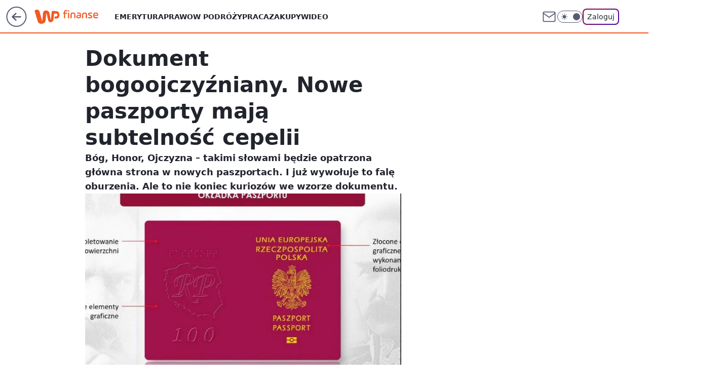

--- FILE ---
content_type: text/html; charset=utf-8
request_url: https://finanse.wp.pl/dokument-bogoojczyzniany-nowe-paszporty-maja-subtelnosc-cepelii-6314049672627841a
body_size: 25836
content:
<!doctype html><html lang="pl"><head><meta charset="utf-8"><meta name="viewport" content="width=device-width, viewport-fit=cover, initial-scale=1"><meta http-equiv="Cache-Control" content="no-cache"><meta http-equiv="X-UA-Compatible" content="IE=Edge"><meta http-equiv="Expires" content="0"><meta name="logo" content="/staticfiles/logo.png"><script>
		// dot
		var TECH = true;
		var GOFER = true;
		var wp_dot_type = 'click';
		var appVersion = "v1.425.1";
		var wp_dot_addparams = {"bunchID":"235333","canonical":"https://finanse.wp.pl/dokument-bogoojczyzniany-nowe-paszporty-maja-subtelnosc-cepelii-6314049672627841a","cauthor":"Hubert Orzechowski","ccategory":"","cdate":"2018-11-07","cedtype":"","ciab":"IAB13-3,IAB-v3-42,IAB1-1","cid":"6314049672627841","corigin":"","cpagemax":1,"cpageno":1,"cplatform":"gofer","crepub":0,"csource":"","csystem":"ncr","ctags":"paszport,dokumenty","ctlength":2539,"ctype":"article","cuct":"","darkmode":false,"frontendVer":"v1.425.1|20251103","isLogged":false,"svid":"baff90f8-29cf-49a4-896d-38f22c8cd6bc"};
		// wpjslib
		var WP = [];
		var wp_sn = "finanse";
		var rekid = "235333";
		var wp_push_notification_on = true;
		var wp_mobile = false;
		var wp_fb_id = "933316406876601";

		var wpStadcp = "0.000";
		var screeningv2 = true;
		var API_DOMAIN = '/';
		var API_STREAM = '/v1/stream';
		var API_GATEWAY = "/graphql";
		var API_HOST_ONE_LOGIN = "https://finanse.wp.pl";
		var WPP_VIDEO_EMBED = [{"adv":true,"autoplay":true,"extendedrelated":false,"floatingplayer":true,"target":"#video-player-289743996329491450","url":"http://wp.tv/?mid=2006089"}] || [];
		if (true) {
			var getPopoverAnchor = async () =>
				document.querySelector('[data-role="onelogin-button"]');
		}
		var wp_push_notification_on = true;
		var wp_onepager = true;
		var asyncNativeQueue = [];
		var wp_consent_logo = "/staticfiles/logo.png";
		var wp_consent_color = 'var(--wp-consent-color)';
		if (true) {
			var wp_pvid = "e02f063f96a4ca553799";
		}

		if (false) {
			var wp_pixel_id = "";
		}
		if (true) {
			var onResizeCallback = function (layoutType) {
				window.wp_dot_addparams.layout = layoutType;
			};

			var applicationSize = {};
			if (false) {
				var breakpointNarrow = 0;
			} else {
				var breakpointNarrow = 1280;
			}
			function onResize() {
				applicationSize.innerWidth = window.innerWidth;
				applicationSize.type =
					window.innerWidth >= breakpointNarrow ? 'wide' : 'narrow';
				onResizeCallback(applicationSize.type);
			}
			onResize();
			window.addEventListener('resize', onResize);
		}

		var loadTimoeout = window.setTimeout(function () {
			window.WP.push(function () {
				window.WP.performance.registerMark('WPJStimeout');
				loadScript();
			});
		}, 3000);

		var loadScript = function () {
			window.clearTimeout(loadTimoeout);
			document.body.setAttribute('data-wp-loaded', 'true');
		};
		window.WP.push(function () {
			window.WP.gaf.loadBunch(false, loadScript, true);
			window.WP.gaf.registerCommercialBreak(2);
		});
		var __INIT_CONFIG__ = {"randvar":"TVbzjRVtyL","randomClasses":{"0":"jNKkr","100":"ecNMq","150":"jCIlf","162":"Ztfxp","180":"AVFlU","200":"GnPAf","250":"bEpEX","280":"UptBF","300":"nkfwf","312":"itfAh","330":"wZngI","40":"KolIa","50":"WEsjy","60":"QOvoq","600":"NXBTf","662":"XYGzi","712":"zGePy","780":"xdaIq","810":"kLzQL","fullPageScreeningWallpaper":"iEYBo","hasPlaceholderPadding":"zTrRI","hasVerticalPlaceholderPadding":"bOcWH","panelPremiumScreeningWallpaper":"ONjbU","placeholderMargin":"FqqMu","screeningContainer":"tCKZb","screeningWallpaper":"HaKyj","screeningWallpaperSecondary":"APSGg","slot15ScreeningWallpaper":"qtKGc","slot16ScreeningWallpaper":"GqYpM","slot17ScreeningWallpaper":"ujytj","slot18ScreeningWallpaper":"yZKel","slot19ScreeningWallpaper":"RTUeu","slot38ScreeningWallpaper":"Qcogq","slot3ScreeningWallpaper":"ADntf","slot501ScreeningWallpaper":"mahOQ","slot75ScreeningWallpaper":"KTjCx","transparent":"qyttb"},"productId":"6105582576841857","isMobile":false,"social":{"facebook":{"accountName":"finansewppl","appId":"803760040111145","pages":["203367529692524"]},"instagram":{"accountName":"money_pl"},"tiktok":{},"giphy":{},"x":{},"youtube":{},"linkedin":{}},"cookieDomain":".wp.pl","isLoggedIn":false,"user":{},"userApi":"/graphql","oneLoginApiHost":"","scriptSrc":"https://finanse.wp.pl/[base64]","isGridEnabled":true,"editorialIcon":{"iconUrl":"","url":"","text":""},"poll":{"id":"","title":"","photo":{"url":"","width":0,"height":0},"pollType":"","question":"","answers":null,"sponsored":false,"logoEnabled":false,"sponsorLogoUrl":"","sponsorLogoLink":"","buttonText":"","buttonUrl":""},"abTestVariant":"","showExitDiscover":false,"isLanding":false,"scrollLockTimeout":0,"scrollMetricEnabled":false,"isSurvicateEnabled":false,"survicateSegments":"","isFeed":false,"isSuperApp":false,"oneLoginClientId":"wp-backend","weatherSrc":"","commonHeadSrc":"","userPanelCss":"https://finanse.wp.pl/[base64]","saveForLaterProductID":"5927206335214209","withNewestBottombar":false,"isExitDiscoverScrollTest":false,"currentReaders":0};
		window["TVbzjRVtyL"] = function (
			element,
			slot,
			withPlaceholder,
			placeholder,
			options
		) {
			window.WP.push(function () {
				if (withPlaceholder && element.parentNode) {
					window.WP.gaf.registerPlaceholder(
						slot,
						element.parentNode,
						placeholder
					);
					if (false) {
						element.parentNode.style.display = 'none';
					}
				}
				if (true) {
					window.WP.gaf.registerSlot(slot, element, options);
				}
			});
		};
	</script><meta name="gaf" content="blgzzxmy"> <script>!function(e,f){try{if(!document.cookie.match('(^|;)\\s*WPdp=([^;]*)')||/google/i.test(window.navigator.userAgent))return;f.WP=f.WP||[];f.wp_pvid=f.wp_pvid||(function(){var output='';while(output.length<20){output+=Math.random().toString(16).substr(2);output=output.substr(0,20)}return output})(20);var abtest=function(){function e(t){return!(null==t)&&"object"==typeof t&&!Array.isArray(t)&&0<Object.keys(t).length}var t="",r=f.wp_abtest;return e(r)&&(t=Object.entries(r).map(([r,t])=>{if(e(t))return Object.entries(t).map(([t,e])=>r+"|"+t+"|"+e).join(";")}).join(";")),t}();var r,s,c=[["https://finanse","wp","pl/[base64]"]
.join('.'),["pvid="+f.wp_pvid,(s=e.cookie.match(/(^|;)\s*PWA_adbd\s*=\s*([^;]+)/),"PWA_adbd="+(s?s.pop():"2")),location.search.substring(1),(r=e.referrer,r&&"PWAref="+encodeURIComponent(r.replace(/^https?:\/\//,""))),f.wp_sn&&"sn="+f.wp_sn,abtest&&"abtest="+encodeURIComponent(abtest)].filter(Boolean).join("&")].join("/?");e.write('<scr'+'ipt src="'+c+'"><\/scr'+'ipt>')}catch(_){console.error(_)}}(document,window);</script><script id="hb" crossorigin="anonymous" src="https://finanse.wp.pl/[base64]"></script><title>Dokument bogoojczyźniany. Nowe paszporty mają subtelność cepelii </title><link href="https://finanse.wp.pl/dokument-bogoojczyzniany-nowe-paszporty-maja-subtelnosc-cepelii-6314049672627841a" rel="canonical"><meta name="description" content="Bóg, Honor, Ojczyzna – takimi słowami będzie opatrzona główna strona w nowych paszportach. I już wywołuje to falę oburzenia. Ale to nie koniec kuriozów we wzorze dokumentu."> <meta name="author" content="Grupa Wirtualna Polska"><meta name="robots" content="max-image-preview:large"><meta property="og:type" content="article"><meta property="og:title" content="Dokument bogoojczyźniany. Nowe paszporty mają subtelność cepelii "><meta property="og:description" content="Bóg, Honor, Ojczyzna – takimi słowami będzie opatrzona główna strona w nowych paszportach. I już wywołuje to falę oburzenia. Ale to nie koniec kuriozów we wzorze dokumentu."><meta property="og:url" content="https://finanse.wp.pl/dokument-bogoojczyzniany-nowe-paszporty-maja-subtelnosc-cepelii-6314049672627841a"><meta property="og:site_name" content="WP Finanse"><meta property="og:locale" content="pl_PL"><meta property="og:article:tag" content="paszport"><meta property="og:article:tag" content="dokumenty"><meta property="og:image" content="https://v.wpimg.pl/em55LmpwSgxUVzpeXwxHGRcPbgQZVUlPQBd2T19AUF9NAXVbXxNLGkVcIQpeBwlCAwx_X0BBVlwCGH1UQkBQVAMNdFlfBwQeT0UjHwRaARRFWSMAEQMcDk9bNUMaBwJPSA"><meta property="og:image:width" content="752"><meta property="og:image:height" content="496">  <meta property="og:image:type" content="image/png"><meta property="article:published_time" content="2018-11-07T11:02:00.000Z"> <meta property="article:modified_time" content="2018-11-07T11:12:26.000Z"><meta name="twitter:card" content="summary_large_image"><meta name="twitter:description" content="Bóg, Honor, Ojczyzna – takimi słowami będzie opatrzona główna strona w nowych paszportach. I już wywołuje to falę oburzenia. Ale to nie koniec kuriozów we wzorze dokumentu."><meta name="twitter:image" content="https://v.wpimg.pl/em55LmpwSgxUVzpeXwxHGRcPbgQZVUlPQBd2T19AUF9NAXVbXxNLGkVcIQpeBwlCAwx_X0BBVlwCGH1UQkBQVAMNdFlfBwQeT0UjHwRaARRFWSMAEQMcDk9bNUMaBwJPSA"><meta name="fb:app_id" content="803760040111145"><meta name="fb:pages" content="203367529692524"><link rel="alternate" type="application/rss+xml" href="/rss/aktualnosci" title="Aktualności"><script id="wpjslib6" type="module" src="https://finanse.wp.pl/[base64]" async="" crossorigin="anonymous"></script><script type="module" src="https://finanse.wp.pl/[base64]" crossorigin="anonymous"></script><script type="module" src="https://finanse.wp.pl/[base64]" crossorigin="anonymous"></script><link rel="apple-touch-icon" href="/staticfiles/icons/icon.png"><link rel="stylesheet" href="https://finanse.wp.pl/[base64]"><link rel="stylesheet" href="https://finanse.wp.pl/[base64]"><link rel="stylesheet" href="https://finanse.wp.pl/[base64]"><link rel="stylesheet" href="https://finanse.wp.pl/[base64]"><link rel="preload" as="image" href="https://v.wpimg.pl/em55LmpwSgxUVzpeXwxHGRcPbgQZVUlPQBd2T19OVltNAH5aXxNLGkVcIQpeBwlCAwx_X0BBVlwCGH1UQkBQVAMNdFlfBwQeT0UjHwRaARRFWSMAEQMcDk9bNUMaBwJPSA" fetchpriority="high"><meta name="breakpoints" content="629, 1139, 1365"><meta name="content-width" content="device-width, 630, 980, 1280"><link rel="manifest" href="/site.webmanifest"><meta name="mobile-web-app-capable" content="yes"><meta name="apple-mobile-web-app-capable" content="yes"><meta name="apple-mobile-web-app-status-bar-style" content="black-translucent"><meta name="theme-color" content="var(--color-brand)"><style>.TVbzjRVtyL{background-color:var(--color-neutral-25);position:relative;width:100%;min-height:200px;}.dark .TVbzjRVtyL{background-color:var(--color-neutral-850);}.zTrRI .TVbzjRVtyL{padding: 18px 16px 10px;}.qyttb{background-color:transparent;}.dark .qyttb{background-color:transparent;}.bOcWH{padding: 15px 0;}.FqqMu{margin:var(--wp-placeholder-margin);}.jCIlf{min-height:150px;}.nkfwf{min-height:300px;}.WEsjy{min-height:50px;}.Ztfxp{min-height:162px;}.kLzQL{min-height:810px;}.KolIa{min-height:40px;}.QOvoq{min-height:60px;}.bEpEX{min-height:250px;}.itfAh{min-height:312px;}.AVFlU{min-height:180px;}.UptBF{min-height:280px;}.xdaIq{min-height:780px;}.GnPAf{min-height:200px;}.wZngI{min-height:330px;}.NXBTf{min-height:600px;}.zGePy{min-height:712px;}.XYGzi{min-height:662px;}.jNKkr{min-height:0px;}.ecNMq{min-height:100px;}</style><script>
        WP.push(function() {
            var sc = [{"src":"//applets.ebxcdn.com/ebx.js","id":"ebx"}];
            WP.gdpr.runAfterConsent(function() {
              sc.forEach(function(d){
                    window.WP.getScript(d)
                })
             });
        });
    </script></head><body class=""><meta itemprop="name" content="WP Finanse"><div><div class="h-0"></div><script>(function(){var sc=document.currentScript;window[window.__INIT_CONFIG__.randvar](sc.previousElementSibling,6,false,{},{
    setNative: (dataNative, onViewCallback) => {
    window.asyncNativeQueue.push({
      action:"onPanelPremium",
      payload: { 
        screeningWallpaperClassName: "APSGg", 
        dataNative: dataNative,
        onViewCallback: onViewCallback,
        
      }
})}});})()</script></div><div class="h-0"></div><script>(function(){var sc=document.currentScript;window[window.__INIT_CONFIG__.randvar](sc.previousElementSibling,10,false,{},undefined);})()</script> <div class="h-0"></div><script>(function(){var sc=document.currentScript;window[window.__INIT_CONFIG__.randvar](sc.previousElementSibling,89,false,{},undefined);})()</script> <div class="blgzzxmyh"></div><div class="sticky top-0 w-full z-300"><header data-st-area="header" id="service-header" class="bg-[--color-header-bg] h-[4.125rem] relative select-none w-full"><div class="max-w-[980px] pl-3 xl:max-w-[1280px] h-full w-full flex items-center mx-auto relative"><input class="peer hidden" id="menu-toggle-button" type="checkbox" autocomplete="off"><div class="hidden peer-checked:block"><div class="wp-header-menu"><div class="wp-link-column"><ul class="wp-link-list"><li><a class="wp-link px-4 py-3 block" href="https://finanse.wp.pl/tag/emerytura">Emerytura</a></li><li><a class="wp-link px-4 py-3 block" href="https://finanse.wp.pl/tag/podatki">Prawo</a></li><li><a class="wp-link px-4 py-3 block" href="https://finanse.wp.pl/tag/turystyka">W podróży</a></li><li><a class="wp-link px-4 py-3 block" href="https://finanse.wp.pl/tag/praca">Praca</a></li><li><a class="wp-link px-4 py-3 block" href="https://finanse.wp.pl/tag/zakupy">Zakupy</a></li><li><a class="wp-link px-4 py-3 block" href="https://finanse.wp.pl/tag/wideo">Wideo</a></li></ul><div class="wp-social-box"><span>Obserwuj nas na:</span><div><a class="cHJldmVudENC" href="https://www.facebook.com/finansewppl"><svg xmlns="http://www.w3.org/2000/svg" fill="none" viewBox="0 0 24 24"><path stroke="currentColor" stroke-linecap="round" stroke-linejoin="round" stroke-width="1.5" d="M18 2.941h-3a5 5 0 0 0-5 5v3H7v4h3v8h4v-8h3l1-4h-4v-3a1 1 0 0 1 1-1h3z"></path></svg></a> <a class="cHJldmVudENC" href="https://www.instagram.com/money_pl"><svg xmlns="http://www.w3.org/2000/svg" fill="none" viewBox="0 0 24 24"><path stroke="currentColor" stroke-linecap="round" stroke-linejoin="round" stroke-width="1.5" d="M17 2.941H7a5 5 0 0 0-5 5v10a5 5 0 0 0 5 5h10a5 5 0 0 0 5-5v-10a5 5 0 0 0-5-5"></path><path stroke="currentColor" stroke-linecap="round" stroke-linejoin="round" stroke-width="1.5" d="M16 12.311a4 4 0 1 1-7.914 1.174A4 4 0 0 1 16 12.31Zm1.5-4.87h.01"></path></svg></a> </div></div></div><input class="peer hidden" id="wp-menu-link-none" name="wp-menu-links" type="radio" autocomplete="off" checked="checked"><div class="wp-teaser-column translate-x-[248px] peer-checked:translate-x-0"><div class="wp-header-menu-subtitle">Popularne w serwisie <span class="uppercase">Finanse</span>:</div><div class="wp-teaser-grid"><a href="https://finanse.wp.pl/koniec-abonamentu-rtv-jest-decyzja-7216405145025184a" title="Koniec abonamentu RTV. Rząd przygotował nowelizację"><div class="wp-img-placeholder"><img src="https://v.wpimg.pl/MTE0NTNlYjUkUjhnYRdvIGcKbD0nTmF2MBJ0dmFffGA9AXliYQokOCBCKyQhQiomMEAvIz5CPThqUT49YRp8eyFZPSQiDTR7IF0sMSpDLzAmVntmKglgYXQEKnl6X3VjaAh6MHlBf2F9BX9lell-MXFWbCk" loading="lazy" class="wp-img" alt="Koniec abonamentu RTV. Rząd przygotował nowelizację"></div><span class="wp-teaser-title">Koniec abonamentu RTV. Rząd przygotował nowelizację</span> <span class="wp-teaser-author">Adam Sieńko</span></a><a href="https://finanse.wp.pl/szukaja-ludzi-do-pracy-oferuja-115-tys-zl-i-mieszkanie-za-darmo-7216806170577568a" title="Szukają ludzi do pracy. Oferują 115 tys. zł i mieszkanie za darmo"><div class="wp-img-placeholder"><img src="https://v.wpimg.pl/YTNmZDY3djUvDyx3dkh7IGxXeC0wEXV2O09gZnYAaGA2XG1ydlUwOCsfPzQ2HT4mOx07MykdKThhDCotdkVoeyoEKTQ1UiB7KwA4IT0cO2J8W2t1aFd0ZC9bO2ltBW9nY1Vod2geOmN6XTt3P1dvY31ceDk" loading="lazy" class="wp-img" alt="Szukają ludzi do pracy. Oferują 115 tys. zł i mieszkanie za darmo"></div><span class="wp-teaser-title">Szukają ludzi do pracy. Oferują 115 tys. zł i mieszkanie za darmo</span> <span class="wp-teaser-author">Paulina Master</span></a><a href="https://finanse.wp.pl/koniec-800-plus-i-dodatkowych-emerytur-petycja-w-sejmie-7216338373511776a" title="To byłby cios w emerytów. W Sejmie petycja o zniesienie świadczeń"><div class="wp-img-placeholder"><img src="https://v.wpimg.pl/ZjVmNThjdQs3DzhnRxF4HnRXbD0BSHZII090dkdZa14uXHliRwwzBjMfKyQHRD0YIx0vIxhEKgZ5DD49RxxrRTIEPSQECyNFMwAsMQxFbVs3WS1kW1l3DjRUdnlcXW0Ie1R9MlpHYlgwWShhDl9iCTBfbCk" loading="lazy" class="wp-img" alt="To byłby cios w emerytów. W Sejmie petycja o zniesienie świadczeń"></div><span class="wp-teaser-title">To byłby cios w emerytów. W Sejmie petycja o zniesienie świadczeń</span> <span class="wp-teaser-author">Kamil Rakosza-Napieraj</span></a><a href="https://finanse.wp.pl/znalazla-portfel-wrzucila-go-do-skrzynki-grozi-jej-wiezienie-7216431663119008a" title="Znalazła portfel. Wrzuciła go do skrzynki. Grozi jej więzienie"><div class="wp-img-placeholder"><img src="https://v.wpimg.pl/ZGQ1ZDA5dSYwUyx3bk54M3MLeC0oF3ZlJBNgZm4Ga3MpAG1yblMzKzRDPzQuGz01JEE7MzEbKit-UCotbkNraDVYKTQtVCNoNFw4ISUaYiZnUGh9IAB3I2lTP2l1VGoifFA-dnQYaHFhUj4gdFFqfmACeDk" loading="lazy" class="wp-img" alt="Znalazła portfel. Wrzuciła go do skrzynki. Grozi jej więzienie"></div><span class="wp-teaser-title">Znalazła portfel. Wrzuciła go do skrzynki. Grozi jej więzienie</span> <span class="wp-teaser-author">Adam Sieńko</span></a><a href="https://finanse.wp.pl/rzucili-rekawice-biedronce-chcemy-by-bylo-jak-20-lat-temu-7216460311255648a" title="Pracowali w Biedronce, budują nową sieć. &#34;Jesteśmy tańsi o 20 proc.&#34;"><div class="wp-img-placeholder"><img src="https://v.wpimg.pl/MTllMTk1YjUNDjtnREpvIE5Wbz0CE2F2GU53dkQCfGAUXXpiRFckOAkeKCQEHyomGRwsIxsfPThDDT09REd8ewgFPiQHUDR7CQEvMQ8efGNdWy9gCQRgN11bKHlfUCllQVR7MQocdGFYVHxtDgB0YV9bbyk" loading="lazy" class="wp-img" alt="Pracowali w Biedronce, budują nową sieć. &#34;Jesteśmy tańsi o 20 proc.&#34;"></div><span class="wp-teaser-title">Pracowali w Biedronce, budują nową sieć. &#34;Jesteśmy tańsi o 20 proc.&#34;</span> <span class="wp-teaser-author">Adam Sieńko</span></a><a href="https://finanse.wp.pl/niemcy-zbadali-proszki-do-prania-zwycieska-marka-w-dyskoncie-w-polsce-7217438315776129a" title="Niemcy zbadali proszki do prania. Zwycięska marka w dyskoncie w Polsce"><div class="wp-img-placeholder"><img src="https://v.wpimg.pl/NzQ4M2NkYRswVjsBYRBsDnMOb1snSWJYJBZ3EGFYf04pBXoEYQ0nFjRGKEIhRSkIJEQsRT5FPhZ-VT1bYR1_VTVdPkIiCjdVNFkvVypEe001By5TfAhjQmNWeB96DSxJfFUoAndGe0xmVnoGdlgtHjMMb08" loading="lazy" class="wp-img" alt="Niemcy zbadali proszki do prania. Zwycięska marka w dyskoncie w Polsce"></div><span class="wp-teaser-title">Niemcy zbadali proszki do prania. Zwycięska marka w dyskoncie w Polsce</span> <span class="wp-teaser-author">Michał Krawiel</span></a></div></div></div><div class="wp-header-menu-layer"></div></div><div id="wp-sg-back-button" class="group h-[2.5rem] max-w-[2.5rem] mr-4 relative transition-all duration-300 hidden sm:block" data-st-area="goToSG"><a href="https://www.wp.pl/?src01=20804"><svg class="text-[--color-header-icon-light]" xmlns="http://www.w3.org/2000/svg" width="41" height="40" fill="none"><circle cx="20.447" cy="20" r="19" fill="transparent" stroke="currentColor" stroke-width="2"></circle> <path fill="currentColor" d="m18.5 12.682-.166.133-6.855 6.472a1 1 0 0 0-.089.099l.117-.126q-.087.082-.155.175l-.103.167-.075.179q-.06.178-.06.374l.016.193.053.208.08.178.103.16.115.131 6.853 6.47a1.4 1.4 0 0 0 1.897 0 1.213 1.213 0 0 0 .141-1.634l-.14-.157-4.537-4.283H28.44c.741 0 1.342-.566 1.342-1.266 0-.635-.496-1.162-1.143-1.252l-.199-.014-12.744-.001 4.536-4.281c.472-.445.519-1.14.141-1.634l-.14-.158a1.4 1.4 0 0 0-1.55-.237z"></path></svg><div class="absolute top-0 left-0 invisible opacity-0 group-hover:visible group-hover:opacity-100 transition-opacity duration-300 text-white flex items-center h-10 bg-[--color-tomato-500] rounded-full gap-x-3 px-4 z-10"><div class="h-4 w-0 text-white flex items-center group-hover:w-5 transition-[width] duration-300 [&>svg]:size-full"><svg width="24" height="24" viewBox="0 0 24 24" fill="none" xmlns="http://www.w3.org/2000/svg"><path d="M19.0711 12.0002L4.92893 12.0002" stroke="currentColor" stroke-width="1.7" stroke-linecap="round" stroke-linejoin="round"></path> <path d="M12 19.0713L4.92893 12.0002L12 4.92915" stroke="currentColor" stroke-width="1.7" stroke-linecap="round" stroke-linejoin="round"></path></svg></div><span class="whitespace-nowrap text-xs">Przejdź na</span><div class="h-[1.625rem] w-0 text-white flex items-center group-hover:w-[2.9375rem] transition-[width] duration-300 [&>svg]:size-full"><svg xmlns="http://www.w3.org/2000/svg" viewBox="0 0 47 27" fill="none"><path d="M36.3385 7.53803L36.1904 8.87229L35.9681 10.9478L35.5977 13.987L35.2272 17.6933C35.1532 18.2122 35.1532 18.8793 35.005 19.3982C34.8389 20.3832 34.384 21.2966 33.6981 22.0225C33.0122 22.7484 32.1261 23.254 31.1525 23.4751C30.5219 23.6278 29.875 23.7025 29.2262 23.6975C28.6051 23.6635 28.0004 23.4849 27.4602 23.1761C26.92 22.8673 26.4593 22.4367 26.1146 21.9185C25.7699 21.3979 25.5191 20.8209 25.3738 20.2136C25.0774 19.0276 24.7811 17.8415 24.6329 16.5814L23.7439 12.9492L22.8548 9.02055L22.5585 7.61215V7.4639C22.4844 7.31565 22.4103 7.24152 22.2621 7.24152C22.114 7.24152 21.9658 7.24152 21.9658 7.53803V8.13103L21.5954 11.3926L21.3731 14.3576L21.0027 17.9157L20.7804 20.5842C20.7169 21.597 20.407 22.579 19.8776 23.4446C19.3482 24.3101 18.6153 25.0332 17.7429 25.5507C16.6775 26.1845 15.4914 26.5885 14.2608 26.7367L12.0382 26.8108C10.7274 26.7745 9.45961 26.3345 8.40798 25.5507C7.74411 25.0105 7.21203 24.326 6.85216 23.5492C6.40764 22.7339 6.25947 22.0667 6.03721 21.1772L5.44452 19.3241L4.77774 17.1003L4.25914 15.2471L3.51828 13.0234L2.77741 10.6513L2.03655 7.98278L1.29568 5.759L0.628906 3.83172V2.3492C0.851165 1.7562 1.2216 1.23731 1.7402 0.866683C2.8515 0.273675 4.03688 0.0512966 5.37043 0.273675C6.40764 0.421927 7.37077 0.940809 8.33389 1.60794C9.00847 2.18422 9.47669 2.965 9.66744 3.83172L10.186 5.83313L10.9269 8.64992L11.6678 11.615L12.5568 15.173L13.2236 17.6933L13.7422 20.2136L13.8904 21.029C14.0385 21.2513 14.1867 21.3255 14.409 21.3255C14.5571 21.3255 14.7053 21.3255 14.7053 21.029L14.7794 20.1395L15.0757 17.6192L15.298 14.58L15.5944 10.7254L15.8907 7.7604C15.8907 7.01914 16.0389 6.20376 16.2611 5.4625C16.4834 4.79536 16.7797 4.20235 17.2243 3.68347C17.8346 2.94705 18.666 2.42715 19.595 2.20095C21.2793 1.72774 23.0803 1.91324 24.6329 2.71983C25.6701 3.09046 26.411 3.97998 27.0037 5.09187C27.3741 5.83313 27.5223 6.57439 27.7445 7.31565L28.7817 12.6527L29.893 18.4346L29.9671 18.8793C29.9671 19.0276 30.1153 19.1017 30.2635 19.1017C30.3375 19.1017 30.4857 19.0276 30.4857 18.8793V18.3604L30.7821 15.6178L31.0043 12.6527L31.2266 10.4289L31.5229 7.61215C31.5229 6.72264 31.6711 5.83313 31.7452 5.09187L31.8934 4.0541C32.0704 3.58041 32.3987 3.17838 32.8273 2.91034C33.2559 2.6423 33.761 2.52323 34.2641 2.57158C34.6346 2.71983 35.005 2.71983 35.5236 2.71983L36.8571 2.79396L38.487 2.94221L40.2651 3.09046C40.7096 3.09046 41.006 3.16459 41.4505 3.31284C42.3924 3.48627 43.2746 3.89723 44.0135 4.50686C44.7525 5.11649 45.3238 5.90464 45.6734 6.79677C45.9698 7.31565 46.1179 7.98278 46.192 8.64992L46.2661 10.7996C46.192 11.7632 46.1179 12.6527 45.6734 13.5422C45.4016 14.2869 44.958 14.957 44.3787 15.4979C43.7994 16.0389 43.1008 16.4355 42.3395 16.6555C41.895 16.8779 41.5246 16.8779 41.006 16.952L39.0056 17.1744L38.487 17.2485C38.1907 17.3227 37.8944 17.2485 37.598 16.952C37.3757 16.6555 37.3017 16.359 37.2276 16.0625C37.1172 15.7078 37.08 15.3344 37.1182 14.9649C37.1564 14.5953 37.2692 14.2374 37.4498 13.9129L37.8203 13.4681C37.9157 13.3163 38.0463 13.1898 38.2011 13.0995C38.3559 13.0091 38.5303 12.9576 38.7093 12.9492H40.2651L41.2282 12.801C42.8581 12.5786 43.2286 7.90866 41.006 7.7604H40.1169L36.5608 7.68628C36.5608 7.4639 36.4126 7.4639 36.3385 7.4639V7.53803Z" fill="currentColor"></path></svg></div></div></a></div><div class="relative"><a href="/" class="cHJldmVudENC" title="WP Finanse" id="service_logo"><svg class="text-[--color-logo] max-w-[--logo-width] h-[--logo-height] align-middle mr-8"><use href="/staticfiles/siteLogoDesktop.svg#root"></use></svg></a> <a href="https://www.wp.pl" title="Wirtualna Polska" class="absolute top-0 left-0 h-[32px] w-[55px] sm:h-[36px] sm:w-[60px]"></a></div><ul class="flex text-sm/[1.3125rem] gap-8  xl:flex hidden"><li class="flex items-center group relative"><a class="whitespace-nowrap group uppercase no-underline font-semibold hover:underline text-[--color-header-text] cHJldmVudENC" href="https://finanse.wp.pl/tag/emerytura">Emerytura</a> </li><li class="flex items-center group relative"><a class="whitespace-nowrap group uppercase no-underline font-semibold hover:underline text-[--color-header-text] cHJldmVudENC" href="https://finanse.wp.pl/tag/podatki">Prawo</a> </li><li class="flex items-center group relative"><a class="whitespace-nowrap group uppercase no-underline font-semibold hover:underline text-[--color-header-text] cHJldmVudENC" href="https://finanse.wp.pl/tag/turystyka">W podróży</a> </li><li class="flex items-center group relative"><a class="whitespace-nowrap group uppercase no-underline font-semibold hover:underline text-[--color-header-text] cHJldmVudENC" href="https://finanse.wp.pl/tag/praca">Praca</a> </li><li class="flex items-center group relative"><a class="whitespace-nowrap group uppercase no-underline font-semibold hover:underline text-[--color-header-text] cHJldmVudENC" href="https://finanse.wp.pl/tag/zakupy">Zakupy</a> </li><li class="flex items-center group relative"><a class="whitespace-nowrap group uppercase no-underline font-semibold hover:underline text-[--color-header-text] cHJldmVudENC" href="https://finanse.wp.pl/tag/wideo">Wideo</a> </li></ul><div class="group mr-0 xl:ml-[3.5rem] flex flex-1 items-center justify-end"><div class="h-8 text-[--icon-light] flex items-center gap-4"><a href="https://poczta.wp.pl/login/login.html" class="text-[--color-header-icon-light] block size-8 cHJldmVudENC"><svg viewBox="0 0 32 32" fill="none" xmlns="http://www.w3.org/2000/svg"><path d="M6.65944 6.65918H25.3412C26.6256 6.65918 27.6764 7.71003 27.6764 8.9944V23.0057C27.6764 24.2901 26.6256 25.3409 25.3412 25.3409H6.65944C5.37507 25.3409 4.32422 24.2901 4.32422 23.0057V8.9944C4.32422 7.71003 5.37507 6.65918 6.65944 6.65918Z" stroke="currentColor" stroke-width="1.8" stroke-linecap="round" stroke-linejoin="round"></path> <path d="M27.6764 8.99438L16.0003 17.1677L4.32422 8.99438" stroke="currentColor" stroke-width="1.8" stroke-linecap="round" stroke-linejoin="round"></path></svg></a><input type="checkbox" class="hidden" id="darkModeCheckbox"> <label class="wp-darkmode-toggle" for="darkModeCheckbox" aria-label="Włącz tryb ciemny"><div class="toggle-container"><div class="toggle-icon-dark"><svg viewBox="0 0 16 16" class="icon-moon" fill="currentColor" xmlns="http://www.w3.org/2000/svg"><path d="M15.293 11.293C13.8115 11.9631 12.161 12.1659 10.5614 11.8743C8.96175 11.5827 7.48895 10.8106 6.33919 9.66085C5.18944 8.5111 4.41734 7.0383 4.12574 5.43866C3.83415 3.83903 4.03691 2.18852 4.70701 0.707031C3.52758 1.24004 2.49505 2.05123 1.69802 3.07099C0.900987 4.09075 0.363244 5.28865 0.130924 6.56192C-0.101395 7.83518 -0.0213565 9.1458 0.364174 10.3813C0.749705 11.6169 1.42922 12.7404 2.34442 13.6556C3.25961 14.5708 4.38318 15.2503 5.61871 15.6359C6.85424 16.0214 8.16486 16.1014 9.43813 15.8691C10.7114 15.6368 11.9093 15.0991 12.9291 14.302C13.9488 13.505 14.76 12.4725 15.293 11.293V11.293Z"></path></svg></div><div class="toggle-icon-light"><svg fill="currentColor" class="icon-sun" xmlns="http://www.w3.org/2000/svg" viewBox="0 0 30 30"><path d="M 14.984375 0.98632812 A 1.0001 1.0001 0 0 0 14 2 L 14 5 A 1.0001 1.0001 0 1 0 16 5 L 16 2 A 1.0001 1.0001 0 0 0 14.984375 0.98632812 z M 5.796875 4.7988281 A 1.0001 1.0001 0 0 0 5.1015625 6.515625 L 7.2226562 8.6367188 A 1.0001 1.0001 0 1 0 8.6367188 7.2226562 L 6.515625 5.1015625 A 1.0001 1.0001 0 0 0 5.796875 4.7988281 z M 24.171875 4.7988281 A 1.0001 1.0001 0 0 0 23.484375 5.1015625 L 21.363281 7.2226562 A 1.0001 1.0001 0 1 0 22.777344 8.6367188 L 24.898438 6.515625 A 1.0001 1.0001 0 0 0 24.171875 4.7988281 z M 15 8 A 7 7 0 0 0 8 15 A 7 7 0 0 0 15 22 A 7 7 0 0 0 22 15 A 7 7 0 0 0 15 8 z M 2 14 A 1.0001 1.0001 0 1 0 2 16 L 5 16 A 1.0001 1.0001 0 1 0 5 14 L 2 14 z M 25 14 A 1.0001 1.0001 0 1 0 25 16 L 28 16 A 1.0001 1.0001 0 1 0 28 14 L 25 14 z M 7.9101562 21.060547 A 1.0001 1.0001 0 0 0 7.2226562 21.363281 L 5.1015625 23.484375 A 1.0001 1.0001 0 1 0 6.515625 24.898438 L 8.6367188 22.777344 A 1.0001 1.0001 0 0 0 7.9101562 21.060547 z M 22.060547 21.060547 A 1.0001 1.0001 0 0 0 21.363281 22.777344 L 23.484375 24.898438 A 1.0001 1.0001 0 1 0 24.898438 23.484375 L 22.777344 21.363281 A 1.0001 1.0001 0 0 0 22.060547 21.060547 z M 14.984375 23.986328 A 1.0001 1.0001 0 0 0 14 25 L 14 28 A 1.0001 1.0001 0 1 0 16 28 L 16 25 A 1.0001 1.0001 0 0 0 14.984375 23.986328 z"></path></svg></div></div><div class="toggle-icon-circle"></div></label><div class="relative"><form action="/auth/v1/sso/auth" data-role="onelogin-button" method="get" id="wp-login-form"><input type="hidden" name="continue_url" value="https://finanse.wp.pl/dokument-bogoojczyzniany-nowe-paszporty-maja-subtelnosc-cepelii-6314049672627841a"> <button type="submit" class="wp-login-button">Zaloguj</button></form></div></div><div class="ml-[0.25rem] w-[3.375rem] flex items-center justify-center"><label role="button" for="menu-toggle-button" tab-index="0" aria-label="Menu" class="cursor-pointer flex items-center justify-center size-8 text-[--color-header-icon-light]"><div class="hidden peer-checked:group-[]:flex absolute top-0 right-0 w-[3.375rem] h-[4.4375rem] bg-white dark:bg-[--color-neutral-800] z-1 items-center justify-center rounded-t-2xl peer-checked:group-[]:text-[--icon-dark]"><svg xmlns="http://www.w3.org/2000/svg" width="32" height="32" viewBox="0 0 32 32" fill="none"><path d="M24 8 8 24M8 8l16 16" stroke="currentColor" stroke-width="1.8" stroke-linecap="round" stroke-linejoin="round"></path></svg></div><div class="flex peer-checked:group-[]:hidden h-8 w-8"><svg xmlns="http://www.w3.org/2000/svg" viewBox="0 0 32 32" fill="none"><path d="M5 19h22M5 13h22M5 7h22M5 25h22" stroke="currentColor" stroke-width="1.8" stroke-linecap="round" stroke-linejoin="round"></path></svg></div></label></div></div></div><hr class="absolute bottom-0 left-0 m-0 h-px w-full border-t border-solid border-[--color-brand]"><div id="user-panel-v2-root" class="absolute z-[9999] right-0 empty:hidden"></div></header> </div> <div class="relative flex w-full flex-col items-center" data-testid="screening-main"><div class="HaKyj"><div class="absolute inset-0"></div></div><div class="w-full py-2 has-[div>div:not(:empty)]:p-0"><div class="tCKZb"></div></div><div class="flex w-full flex-col items-center"><div class="APSGg relative w-full"><div class="absolute inset-x-0 top-0"></div></div><div class="relative w-auto"><main class="wp-main-article" style="--nav-header-height: 90px;"><article data-st-area="article-article"><div class="flex mb-5"><div class="article-header flex-auto"><div><h1>Dokument bogoojczyźniany. Nowe paszporty mają subtelność cepelii </h1></div><div class="article-lead x-tts"><p>Bóg, Honor, Ojczyzna – takimi słowami będzie opatrzona główna strona w nowych paszportach. I już wywołuje to falę oburzenia. Ale to nie koniec kuriozów we wzorze dokumentu.</p></div><div><div class="article-img-placeholder"><img width="936" height="527" alt="Obraz" src="https://v.wpimg.pl/em55LmpwSgxUVzpeXwxHGRcPbgQZVUlPQBd2T19OVltNAH5aXxNLGkVcIQpeBwlCAwx_X0BBVlwCGH1UQkBQVAMNdFlfBwQeT0UjHwRaARRFWSMAEQMcDk9bNUMaBwJPSA" class="wp-media-image" fetchpriority="high"></div><div class="article-img-source">Źródło zdjęć: © paszport.info | paszport.info</div></div><div class="info-container"><div class="flex flex-wrap gap-2 lg:mb-4 items-center"><div class="flex relative z-1"><img src="https://v.wpimg.pl/d3NraS5qS1IvEBdgGgpGR2xIQzpcU0gRO1BbcRpFVEt6Qk43GwYUWiMVTyNZXlUGd0JRZgxDUQRjX1llA0ddA3pDWXxdBAZWPAZMPEcLAVAmHRYgXhhKWT4XBnFI" srcset="https://v.wpimg.pl/d3NraS5qS1IvEBdgGgpGR2xIQzpcU0gRO1BbcRpJVEt2Qk43GwYUWiMVTyNZXlUGd0JRZgxDUQRjX1llA0ddA3pDWXxdBAZWPAZMPEcLAVAmHRYgXhhKWT4XBnFI 2x" alt="Hubert Orzechowski" height="40" width="40" class="rounded-full select-none text-[--color-neutral-650] bg-[--bg-content]"></div><div><div class="flex flex-wrap text-base font-bold "><a class="no-underline text-inherit cHJldmVudENC" href="/autor/hubert-orzechowski/6207529526270081">Hubert Orzechowski</a></div><time class="wp-article-content-date" datetime="2018-11-07T11:02:00.000Z">7 listopada 2018, 12:02</time></div></div><div class="lg:mb-4 mt-4 lg:mt-0"><div class="flex gap-2 relative"><button id="wp-article-save-button" type="button" class="group wp-article-action disabled:cursor-not-allowed" data-save-id="6314049672627841" data-save-type="ARTICLE" data-save-image="https://d.wpimg.pl/693206317-1927596884/paszport-dyplomatyczny.jpg" data-save-url="https://finanse.wp.pl/dokument-bogoojczyzniany-nowe-paszporty-maja-subtelnosc-cepelii-6314049672627841a" data-save-title="Dokument bogoojczyźniany. Nowe paszporty mają subtelność cepelii " data-saved="false" data-vab-container="social_tools" data-vab-box="save_button" data-vab-position="top" data-vab-index="0"><svg class="fill-none group-data-[saved='true']:fill-current" viewBox="0 0 16 16" stroke="currentColor" xmlns="http://www.w3.org/2000/svg"><path d="M12.6666 14L7.99998 10.6667L3.33331 14V3.33333C3.33331 2.97971 3.47379 2.64057 3.72384 2.39052C3.97389 2.14048 4.31302 2 4.66665 2H11.3333C11.6869 2 12.0261 2.14048 12.2761 2.39052C12.5262 2.64057 12.6666 2.97971 12.6666 3.33333V14Z" stroke-linecap="round" stroke-linejoin="round"></path></svg><span class="group-data-[saved='true']:hidden">ZAPISZ</span> <span class="hidden group-data-[saved='true']:inline">ZAPISANO</span></button><button id="wp-article-share-button" class="wp-article-action" type="button" data-vab-container="social_tools" data-vab-position="top" data-vab-box="share" data-vab-index="1"><svg viewBox="0 0 16 16" stroke="currentColor" fill="none" xmlns="http://www.w3.org/2000/svg"><path d="M12 5.33325C13.1046 5.33325 14 4.43782 14 3.33325C14 2.22868 13.1046 1.33325 12 1.33325C10.8954 1.33325 10 2.22868 10 3.33325C10 4.43782 10.8954 5.33325 12 5.33325Z" stroke-linecap="round" stroke-linejoin="round"></path> <path d="M4 10C5.10457 10 6 9.10457 6 8C6 6.89543 5.10457 6 4 6C2.89543 6 2 6.89543 2 8C2 9.10457 2.89543 10 4 10Z" stroke-linecap="round" stroke-linejoin="round"></path> <path d="M12 14.6667C13.1046 14.6667 14 13.7713 14 12.6667C14 11.5622 13.1046 10.6667 12 10.6667C10.8954 10.6667 10 11.5622 10 12.6667C10 13.7713 10.8954 14.6667 12 14.6667Z" stroke-linecap="round" stroke-linejoin="round"></path> <path d="M5.72668 9.00659L10.28 11.6599" stroke-linecap="round" stroke-linejoin="round"></path> <path d="M10.2734 4.34009L5.72668 6.99342" stroke-linecap="round" stroke-linejoin="round"></path></svg><span>UDOSTĘPNIJ</span></button><div id="wp-article-share-menu" class="wp-article-share-menu"><button id="share-x" class="wp-article-share-option" data-vab-container="social_tools" data-vab-position="top" data-vab-box="share_twitter" data-vab-index="3"><span class="wp-article-share-icon"><svg xmlns="http://www.w3.org/2000/svg" fill="currentColor" viewBox="0 0 1200 1227"><path d="M714.163 519.284 1160.89 0h-105.86L667.137 450.887 357.328 0H0l468.492 681.821L0 1226.37h105.866l409.625-476.152 327.181 476.152H1200L714.137 519.284zM569.165 687.828l-47.468-67.894-377.686-540.24h162.604l304.797 435.991 47.468 67.894 396.2 566.721H892.476L569.165 687.854z"></path></svg></span> <span>Udostępnij na X</span></button> <button id="share-facebook" class="wp-article-share-option" data-vab-container="social_tools" data-vab-position="top" data-vab-box="share_facebook" data-vab-index="4"><span class="wp-article-share-icon"><svg xmlns="http://www.w3.org/2000/svg" fill="none" viewBox="0 0 24 24"><path stroke="currentColor" stroke-linecap="round" stroke-linejoin="round" stroke-width="1.5" d="M18 2.941h-3a5 5 0 0 0-5 5v3H7v4h3v8h4v-8h3l1-4h-4v-3a1 1 0 0 1 1-1h3z"></path></svg></span> <span>Udostępnij na Facebooku</span></button></div><button class="wp-article-action comments" data-vab-container="social_tools" data-vab-box="comments_button" data-vab-position="top" data-vab-index="2" data-location="#comments-root"><svg viewBox="0 0 14 14" stroke="currentColor" fill="none" xmlns="http://www.w3.org/2000/svg"><path d="M13 6.66669C13.0023 7.5466 12.7967 8.41461 12.4 9.20002C11.9296 10.1412 11.2065 10.9328 10.3116 11.4862C9.41677 12.0396 8.3855 12.3329 7.33333 12.3334C6.45342 12.3356 5.58541 12.1301 4.8 11.7334L1 13L2.26667 9.20002C1.86995 8.41461 1.66437 7.5466 1.66667 6.66669C1.66707 5.61452 1.96041 4.58325 2.51381 3.68839C3.06722 2.79352 3.85884 2.0704 4.8 1.60002C5.58541 1.20331 6.45342 0.997725 7.33333 1.00002H7.66667C9.05623 1.07668 10.3687 1.66319 11.3528 2.64726C12.3368 3.63132 12.9233 4.94379 13 6.33335V6.66669Z" stroke-linecap="round" stroke-linejoin="round"></path></svg>947</button></div></div></div></div><div class="relative ml-4 flex w-[304px] shrink-0 flex-col flex-nowrap"> <div class="mt-3 w-full [--wp-placeholder-margin:0_0_24px_0]"><div class="TVbzjRVtyL FqqMu WEsjy qyttb"><div class="h-0"></div><script>(function(){var sc=document.currentScript;window[window.__INIT_CONFIG__.randvar](sc.previousElementSibling,67,true,{"fixed":true,"top":90},undefined);})()</script></div></div><div class="sticky top-[--nav-header-height] w-full"><div class="TVbzjRVtyL NXBTf qyttb"><div class="h-0"></div><script>(function(){var sc=document.currentScript;window[window.__INIT_CONFIG__.randvar](sc.previousElementSibling,36,true,{"fixed":true,"sticky":true,"top":90},undefined);})()</script></div></div></div></div><div class="my-5 grid w-full grid-cols-[624px_304px] gap-x-4 xl:grid-cols-[196px_724px_304px]"><aside role="complementary" class="relative hidden flex-none flex-col flex-nowrap xl:flex row-span-3"><div class="sticky top-[90px] hidden xl:block xl:-mt-1" id="article-left-rail"></div></aside><div class="wp-billboard col-span-2 [--wp-placeholder-margin:0_0_20px_0]"><div class="TVbzjRVtyL FqqMu nkfwf"><img role="presentation" class="absolute left-1/2 top-1/2 max-h-[80%] max-w-[100px] -translate-x-1/2 -translate-y-1/2" src="https://v.wpimg.pl/ZXJfd3AudTkrBBIAbg54LGhcRlAxHQUrPgJGH2MAeGJoSQ1eIBI_K2UHAEVuBTY5KQMMXC0RPyoVERQdMgM9ejc" loading="lazy" decoding="async"><div class="h-0"></div><script>(function(){var sc=document.currentScript;window[window.__INIT_CONFIG__.randvar](sc.previousElementSibling,3,true,{"fixed":true},{
    setNative: (dataNative, onViewCallback) => {
    window.asyncNativeQueue.push({
      action: "onAlternativeScreening",
      payload:{ 
            screeningWallpaperClassName: "HaKyj", 
            alternativeContainerClassName: "tCKZb", 
            slotNumber: 3,
            dataNative: dataNative,
            onViewCallback: onViewCallback
    }})}});})()</script></div></div><div class="flex flex-auto flex-col"><div class="mb-4 flex flex-col gap-6"><aside class="py-3 text-[--color-neutral-650] border-y border-solid border-[--color-neutral-50] text-sm dark:text-[--color-neutral-200] dark:border-[--color-neutral-750]">W artykule znajdują się linki i boksy z produktami naszych partnerów. Wybierając je, wspierasz nasz rozwój.</aside> <div class="wp-content-text-raw x-tts" data-uxc="paragraph1" data-cpidx="0"><p><a href="https://finanse.wp.pl/nowy-paszport-5-listopada-2018-dzis-wchodza-w-zycie-nowe-dokumenty-6313676546857089a">Nowy wzór paszportu</a>, który obowiązuje od 5 listopada, jeszcze na etapie prac wzbudzał kontrowersje. W pierwotnej wersji miały się w nim znaleźć wizerunki miast, które jeszcze przed wojną należały do Polski, czyli Wilna i Lwowa. Ktoś przytomnie spytał wtedy, jak byśmy zareagowali na niemieckie paszporty z wizerunkiem Wrocławia, Opola czy Szczecina.</p></div> <div class="wp-content-text-raw x-tts" data-cpidx="1"><p>Szpilkę naszym wschodnim sąsiadom <a href="https://finanse.wp.pl/nowe-paszporty-za-progiem-mozna-juz-skladac-wnioski-6312713888639105a">udało się jednak wbić</a>. Na jednej ze stron paszportu wśród wybitnych postaci, zdarzeń, organizacji czy miejsc związanych z odzyskaniem niepodległości postanowiono uhonorować Korpus Ochrony Pogranicza. Była to wojskowa formacja, która miała chronić wschodnie krańce Rzeczypospolitej. I to z dwóch stron: od sowieckiej, skąd przerzucano dywersantów i agentów, i od zewnętrznej, tj. przez zwalczanie dążeń niepodległościowych narodów zamieszkujących II RP. Nieoficjalnym zadaniem KOP-u było „umacnianie polskości” na wschodzie. W praktyce żołnierze KOP i ich rodziny tworzyli zamknięte enklawy, postrzegane z niechęcią zarówno przez  mniejszości, jak i rdzennych Polaków.</p></div><div class="wp-content-text-raw"><h2 id="title-289743996329491450" class="wp-content-title">Kontrowersyjny projekt nowego paszportu</h2> </div> <div class="wp-content-part-video" data-type="WIDEOWPPL" data-uxc="video"><div class="embed-wpplayer"><div class="wpplayer-placeholder" data-cpidx="2"><div data-video-config="{&#34;adv&#34;:true,&#34;autoplay&#34;:true,&#34;extendedrelated&#34;:false,&#34;floatingplayer&#34;:true,&#34;mediaEmbed&#34;:&#34;intext&#34;,&#34;target&#34;:&#34;#video-player-289743996329491450&#34;,&#34;url&#34;:&#34;http://wp.tv/?mid=2006089&#34;}" class="video-placeholder" id="video-player-289743996329491450"></div></div></div></div> <div class="TVbzjRVtyL bEpEX"><img role="presentation" class="absolute left-1/2 top-1/2 max-h-[80%] max-w-[100px] -translate-x-1/2 -translate-y-1/2" src="https://v.wpimg.pl/ZXJfd3AudTkrBBIAbg54LGhcRlAxHQUrPgJGH2MAeGJoSQ1eIBI_K2UHAEVuBTY5KQMMXC0RPyoVERQdMgM9ejc" loading="lazy" decoding="async"><div class="h-0"></div><script>(function(){var sc=document.currentScript;window[window.__INIT_CONFIG__.randvar](sc.previousElementSibling,5,true,{"fixed":true,"top":90},undefined);})()</script></div> <div class="wp-content-text-raw x-tts" data-cpidx="4"><p>To nie jedyna kontrowersja w nowym dokumencie. Inną jest umieszczenie wizerunku Romana Dmowskiego. Na prawicy podkreśla się jego zasługi w walce o uznanie interesów Polski na konferencji pokojowej w Wersalu, gdzie Dmowski występował jako przewodniczący Komitetu Narodowego Polskiego. Ale już wtedy uczestnicy konferencji reagowali ze zdumieniem i zażenowaniem na jego antysemickie enuncjacje i wojujący szowinizm. Pytanie, czy taka postać faktycznie zasługuje na upamiętnienie w nowych paszportach. I to obok prezydenta Gabriela Narutowicza, przeciwko któremu jego formacja rozpętała kampanię nienawiści.</p></div> <figure class="wp-content-part-image single-image" style="--aspect-ratio:1.489;"><picture class="wp-height-limited-image"><source media="(max-width: 629px)" srcSet="https://v.wpimg.pl/em5lLmpwSgxUDjpeXwxHGRdWbgQZVUlPQE52T18USlsGXDRCFFkSHVwBK0MAG0pcAVh0W0NCUFgHQWFeRUBSVQ1ZdFlfBwQeTxwjHwQOSA9cAyEIBAUcDk8CKUMaBwJPSA"> <source media="(min-width: 630px) and (max-width: 1139px)" srcSet="https://v.wpimg.pl/em5lLmpwSgxUDjpeXwxHGRdWbgQZVUlPQE52T18USlsFVDRCFFkSHVwBK0MAG0pcAVh0W0NCUFgHQWFeRUBSVQ1ZdFlfBwQeTxwjHwQOSA9cAyEIBAUcDk8CKUMaBwJPSA"> <source media="(min-width: 1140px) and (max-width: 1279px)" srcSet="https://v.wpimg.pl/em5lLmpwSgxUDjpeXwxHGRdWbgQZVUlPQE52T18USlQBWDRCFFkSHVwBK0MAG0pcAVh0W0NCUFgHQWFeRUBSVQ1ZdFlfBwQeTxwjHwQOSA9cAyEIBAUcDk8CKUMaBwJPSA"> <source media="(min-width: 1280px)" srcSet="https://v.wpimg.pl/Y3puZS5qdlIRFyxgGgp7R1JPeDpcU3URBVdgcRoSdgJAQW4rGhV3RAAcNzQbATUcQUFuawNCbAZFR3d-BkRuBEhNb2sBXilSAw8qPEcFIB4SHDU-UAUrShMPNDYbGylUUgg"> <img src="https://v.wpimg.pl/em5lLmpwSgxUDjpeXwxHGRdWbgQZVUlPQE52T18USloBXzRZSU5KCRsbPAQdEEsdWUN9WURPU14AWXlfXVpWWAJbdFVFT1FCRQ0_FwAYFxlMQS4EHxoAGUcVLxceEksHRQtuEA" width="743" height="499" loading="lazy" class="wp-media-image" alt="Obraz" data-lightbox="true"></picture> <figcaption class="image-description"><span class="image-caption"></span> <span class="image-source">© paszport.info | paszport.info</span></figcaption></figure> <div class="wp-content-text-raw x-tts" data-cpidx="6"><p>Internauci zwracają także uwagę na hasło "Bóg, Honor, Ojczyzna", którym ozdobiona jest strona główna paszportu. W dokumentach rządowych jest on określony jak „Safe I”. Można więc wnioskować, że to po prostu jedno z zabezpieczeń nowego dokumentu.</p></div> <div class="TVbzjRVtyL bEpEX"><img role="presentation" class="absolute left-1/2 top-1/2 max-h-[80%] max-w-[100px] -translate-x-1/2 -translate-y-1/2" src="https://v.wpimg.pl/ZXJfd3AudTkrBBIAbg54LGhcRlAxHQUrPgJGH2MAeGJoSQ1eIBI_K2UHAEVuBTY5KQMMXC0RPyoVERQdMgM9ejc" loading="lazy" decoding="async"><div class="h-0"></div><script>(function(){var sc=document.currentScript;window[window.__INIT_CONFIG__.randvar](sc.previousElementSibling,11,true,{"fixed":true,"top":90},undefined);})()</script></div> <div class="wp-content-text-raw x-tts" data-cpidx="8"><p>Pytanie tylko, jak się tam znalazł? Już pomijając fakt, że Polacy nie są w stu procentach ludźmi wierzącymi w Boga, to jest dewiza Wojska Polskiego. W dodatku od 25 lat jest to obowiązkowy element sztandarów wojskowych. Reguluje tę kwestię specjalna ustawa o znakach Sił Zbrojnych Rzeczypospolitej Polskiej.<br />
I w zasadzie do końca nie wiadomo, co ta żołnierska dewiza robi w cywilnym dokumencie.</p></div> <div class="wp-content-text-raw x-tts" data-cpidx="9"><p><strong>Masz newsa, zdjęcie lub filmik? Prześlij nam przez <a href="http://https:/dziejesie.wp.pl">dziejesie.wp.pl</a></strong></p></div> <div class="flex flex-col-reverse items-start"><div class="peer empty:hidden w-full" id="dynacrems-adv-289743996329884666"></div><span class="text-xl font-semibold peer-empty:hidden"></span><div class="w-full h-[400px] bg-[--color-neutral-25] dark:bg-[--color-neutral-850] animate-pulse peer-empty:block hidden"></div></div><script src="https://dynacrems.wp.pl/script/?autoplay=1&amp;id=72151&amp;placement_id=dynacrems-adv-289743996329884666&amp;static=static" defer></script></div> <div class="flex gap-4 flex-col" data-uxc="end_text"><div class="flex justify-between gap-4"><div class="wp-articletags-limited-with w-full"><input id="wp-articletags-tags-expand" name="tags-expand" type="checkbox"><div class="wp-articletags" data-st-area="article-tags"><a title="paszport" class="cHJldmVudENC" href="/tag/paszport" rel="tag">paszport</a> <a title="dokumenty" class="cHJldmVudENC" href="/tag/dokumenty" rel="tag">dokumenty</a> </div></div><button class="wp-article-action comments" data-vab-container="social_tools" data-vab-box="comments_button" data-vab-position="bottom" data-vab-index="2" data-location="#comments-root"><svg viewBox="0 0 14 14" stroke="currentColor" fill="none" xmlns="http://www.w3.org/2000/svg"><path d="M13 6.66669C13.0023 7.5466 12.7967 8.41461 12.4 9.20002C11.9296 10.1412 11.2065 10.9328 10.3116 11.4862C9.41677 12.0396 8.3855 12.3329 7.33333 12.3334C6.45342 12.3356 5.58541 12.1301 4.8 11.7334L1 13L2.26667 9.20002C1.86995 8.41461 1.66437 7.5466 1.66667 6.66669C1.66707 5.61452 1.96041 4.58325 2.51381 3.68839C3.06722 2.79352 3.85884 2.0704 4.8 1.60002C5.58541 1.20331 6.45342 0.997725 7.33333 1.00002H7.66667C9.05623 1.07668 10.3687 1.66319 11.3528 2.64726C12.3368 3.63132 12.9233 4.94379 13 6.33335V6.66669Z" stroke-linecap="round" stroke-linejoin="round"></path></svg>947</button></div></div></div><aside role="complementary" class="relative flex max-w-[304px] flex-none flex-col gap-5"><div id="article-right-rail"><div class="rail-container"><div class="sticky top-[--nav-header-height] w-full"><div class="TVbzjRVtyL NXBTf qyttb"><div class="h-0"></div><script>(function(){var sc=document.currentScript;window[window.__INIT_CONFIG__.randvar](sc.previousElementSibling,37,true,{"fixed":true,"sticky":true,"top":90},undefined);})()</script></div></div></div></div><div class="flex-none"><div class="TVbzjRVtyL NXBTf qyttb"><div class="h-0"></div><script>(function(){var sc=document.currentScript;window[window.__INIT_CONFIG__.randvar](sc.previousElementSibling,35,true,{"fixed":true,"sticky":true,"top":90},undefined);})()</script></div></div></aside></div></article><div class="TVbzjRVtyL nkfwf"><img role="presentation" class="absolute left-1/2 top-1/2 max-h-[80%] max-w-[100px] -translate-x-1/2 -translate-y-1/2" src="https://v.wpimg.pl/ZXJfd3AudTkrBBIAbg54LGhcRlAxHQUrPgJGH2MAeGJoSQ1eIBI_K2UHAEVuBTY5KQMMXC0RPyoVERQdMgM9ejc" loading="lazy" decoding="async"><div class="h-0"></div><script>(function(){var sc=document.currentScript;window[window.__INIT_CONFIG__.randvar](sc.previousElementSibling,15,true,{"fixed":true},undefined);})()</script></div><div class="my-6 flex w-full gap-4 justify-end"><div class="flex-auto max-w-[920px]"><div class="wp-cockroach h-full flex flex-col gap-6" data-st-area="list-selected4you"><span class="text-[22px]/7 font-bold text-center mt-6">Wybrane dla Ciebie</span><div class="grid xl:grid-cols-3 grid-cols-2 gap-4 lg:gap-6" data-uxc="start_recommendations"><div class=""><div class="size-full"><div class="alternative-container-810"></div><div class="h-0"></div><script>(function(){var sc=document.currentScript;window[window.__INIT_CONFIG__.randvar](sc.previousElementSibling,810,false,{},{
setNative: (dataNative, onViewCallback) => {
    window.asyncNativeQueue.push({
        action:"onTeaser",
        payload: { 
          teaserClassName: "teaser-810",
          nativeSlotClassName: "teaser-native-810",
          alternativeContainerClassName: "alternative-container-810",
          dataNative: dataNative,
          onViewCallback: onViewCallback,
          onRenderCallback:(t)=>{window.__GOFER_FACTORY__.userActions.registerNative(t,0,12)}
        }
})}});})()</script><div class="teaser-native-810 wp-cockroach-native-teaser relative" data-position="1"></div><a class="wp-teaser teaser-810" href="https://finanse.wp.pl/zle-wiesci-dla-fanow-nutelli-szykuja-sie-duze-podwyzki-7218128167201440a" title="Złe wieści dla fanów Nutelli. Szykują się duże podwyżki" data-service="finanse.wp.pl"><div class="wp-img-placeholder"><img src="https://v.wpimg.pl/OWQyMjc2YDYwGztZTEltI3NDbwMKEGN1JFt3SEwBemcpVisDD1c9MiEWYw0RRz82JgljGg8dLic4VjtbTFYmJCEVLBNMVyI1NB1iWFEGLDFnS3RHVgMubnxNKA5XHy4xZBtgDwIEd241S39dVVR9dSw" loading="lazy" alt="Złe wieści dla fanów Nutelli. Szykują się duże podwyżki"></div><span class="wp-teaser-title">Złe wieści dla fanów Nutelli. Szykują się duże podwyżki</span></a></div></div><div class=""><div class="size-full"><div class="alternative-container-80"></div><div class="h-0"></div><script>(function(){var sc=document.currentScript;window[window.__INIT_CONFIG__.randvar](sc.previousElementSibling,80,false,{},{
setNative: (dataNative, onViewCallback) => {
    window.asyncNativeQueue.push({
        action:"onTeaser",
        payload: { 
          teaserClassName: "teaser-80",
          nativeSlotClassName: "teaser-native-80",
          alternativeContainerClassName: "alternative-container-80",
          dataNative: dataNative,
          onViewCallback: onViewCallback,
          onRenderCallback:(t)=>{window.__GOFER_FACTORY__.userActions.registerNative(t,1,12)}
        }
})}});})()</script><div class="teaser-native-80 wp-cockroach-native-teaser relative" data-position="2"></div><a class="wp-teaser teaser-80" href="https://finanse.wp.pl/dentysta-na-nfz-polacy-oszczedzaja-tak-tysiace-zlotych-7218118741367456a" title="Polacy znaleźli sposób na dentystów. Oszczędzają tak tysiące złotych" data-service="finanse.wp.pl"><div class="wp-img-placeholder"><img src="https://v.wpimg.pl/ODNlYzY4YCUvDi9Jdk9tMGxWexMwFmNmO05jWHYHenQ2Qz8TNVE9IT4Ddx0rQT8lORx3CjUbLjQnQy9LdlAmNz4AOAN2USImKwh2TG8MfHMqVGBXalAtd2NYO0toGS10fQ50TmxSf3x9CTpMYQ19ZjM" loading="lazy" alt="Polacy znaleźli sposób na dentystów. Oszczędzają tak tysiące złotych"></div><span class="wp-teaser-title">Polacy znaleźli sposób na dentystów. Oszczędzają tak tysiące złotych</span></a></div></div><div class=""><div class="size-full"><div class="alternative-container-811"></div><div class="h-0"></div><script>(function(){var sc=document.currentScript;window[window.__INIT_CONFIG__.randvar](sc.previousElementSibling,811,false,{},{
setNative: (dataNative, onViewCallback) => {
    window.asyncNativeQueue.push({
        action:"onTeaser",
        payload: { 
          teaserClassName: "teaser-811",
          nativeSlotClassName: "teaser-native-811",
          alternativeContainerClassName: "alternative-container-811",
          dataNative: dataNative,
          onViewCallback: onViewCallback,
          onRenderCallback:(t)=>{window.__GOFER_FACTORY__.userActions.registerNative(t,2,12)}
        }
})}});})()</script><div class="teaser-native-811 wp-cockroach-native-teaser relative" data-position="3"></div><a class="wp-teaser teaser-811" href="https://finanse.wp.pl/kupil-paczki-niespodzianki-w-galerii-handlowej-oto-co-bylo-w-srodku-7218120577043104a" title="Kupił paczki niespodzianki w galerii handlowej. Oto co było w środku" data-service="finanse.wp.pl"><div class="wp-img-placeholder"><img src="https://v.wpimg.pl/MDg0ZWJmYiUGUixkZRZvMEUKeD4jT2FmEhJgdWVeeHQfHzw-Jgg_IRdfdDA4GD0lEEB0JyZCLDQOHyxmZQkkNxdcOy5lCCAmAlR1bi8PfyEDBGl6eFt7dEoEbGJ_QC90VQB3bnJedXRfBD81LAt8Zho" loading="lazy" alt="Kupił paczki niespodzianki w galerii handlowej. Oto co było w środku"></div><span class="wp-teaser-title">Kupił paczki niespodzianki w galerii handlowej. Oto co było w środku</span></a></div></div><div class=""><div class="size-full"><div class="alternative-container-812"></div><div class="h-0"></div><script>(function(){var sc=document.currentScript;window[window.__INIT_CONFIG__.randvar](sc.previousElementSibling,812,false,{},{
setNative: (dataNative, onViewCallback) => {
    window.asyncNativeQueue.push({
        action:"onTeaser",
        payload: { 
          teaserClassName: "teaser-812",
          nativeSlotClassName: "teaser-native-812",
          alternativeContainerClassName: "alternative-container-812",
          dataNative: dataNative,
          onViewCallback: onViewCallback,
          onRenderCallback:(t)=>{window.__GOFER_FACTORY__.userActions.registerNative(t,3,12)}
        }
})}});})()</script><div class="teaser-native-812 wp-cockroach-native-teaser relative" data-position="4"></div><a class="wp-teaser teaser-812" href="https://finanse.wp.pl/hit-z-prl-u-wraca-do-lask-ceny-koszyczkow-zaskakuja-7218119723977312a" title="Hit z PRL-u wraca do łask. Ceny koszyczków zaskakują" data-service="finanse.wp.pl"><div class="wp-img-placeholder"><img src="https://v.wpimg.pl/ZDllODlldSUNDjl3Qxd4ME5WbS0FTnZmGU51ZkNfb3QUQyktAAkoIRwDYSMeGSolGxxhNABDOzQFQzl1QwgzNxwALj1DCTcmCQhgIA5YYnYJCHhpDw07IEFYdyJcQWNxX15ifF4KPCBVCXd9CQo7ZhE" loading="lazy" alt="Hit z PRL-u wraca do łask. Ceny koszyczków zaskakują"></div><span class="wp-teaser-title">Hit z PRL-u wraca do łask. Ceny koszyczków zaskakują</span></a></div></div><div class=""><div class="size-full"><div class="alternative-container-813"></div><div class="h-0"></div><script>(function(){var sc=document.currentScript;window[window.__INIT_CONFIG__.randvar](sc.previousElementSibling,813,false,{},{
setNative: (dataNative, onViewCallback) => {
    window.asyncNativeQueue.push({
        action:"onTeaser",
        payload: { 
          teaserClassName: "teaser-813",
          nativeSlotClassName: "teaser-native-813",
          alternativeContainerClassName: "alternative-container-813",
          dataNative: dataNative,
          onViewCallback: onViewCallback,
          onRenderCallback:(t)=>{window.__GOFER_FACTORY__.userActions.registerNative(t,4,12)}
        }
})}});})()</script><div class="teaser-native-813 wp-cockroach-native-teaser relative" data-position="5"></div><a class="wp-teaser teaser-813" href="https://finanse.wp.pl/zbadali-warzywa-z-miejskich-ogrodkow-znalezli-kadm-i-olow-7218109373889120a" title="Miały być zdrowe. Znaleźli metale ciężkie w warzywach z ogródków" data-service="finanse.wp.pl"><div class="wp-img-placeholder"><img src="https://v.wpimg.pl/ZGZhMzcydSY7CjtJTAJ4M3hSbxMKW3ZlL0p3WExKb3ciRysTDxwoIioHYx0RDComLRhjCg9WOzczRztLTB0zNCoELANMHDclPwxiSQdAO3VoDntXVkg4IXdcKEtUVGN1blFgSFBLPCM8CX5NURtpZSc" loading="lazy" alt="Miały być zdrowe. Znaleźli metale ciężkie w warzywach z ogródków"></div><span class="wp-teaser-title">Miały być zdrowe. Znaleźli metale ciężkie w warzywach z ogródków</span></a></div></div><div class=""><div class="size-full"><div class="alternative-container-81"></div><div class="h-0"></div><script>(function(){var sc=document.currentScript;window[window.__INIT_CONFIG__.randvar](sc.previousElementSibling,81,false,{},{
setNative: (dataNative, onViewCallback) => {
    window.asyncNativeQueue.push({
        action:"onTeaser",
        payload: { 
          teaserClassName: "teaser-81",
          nativeSlotClassName: "teaser-native-81",
          alternativeContainerClassName: "alternative-container-81",
          dataNative: dataNative,
          onViewCallback: onViewCallback,
          onRenderCallback:(t)=>{window.__GOFER_FACTORY__.userActions.registerNative(t,5,12)}
        }
})}});})()</script><div class="teaser-native-81 wp-cockroach-native-teaser relative" data-position="6"></div><a class="wp-teaser teaser-81" href="https://finanse.wp.pl/nie-wiecej-niz-48-tys-zl-miesiecznie-lekarz-zabral-glos-7217975743658592a" title="Nie więcej niż 48 tys. zł miesięcznie? Lekarz zabrał głos" data-service="finanse.wp.pl"><div class="wp-img-placeholder"><img src="https://v.wpimg.pl/YTMxMGVmdjUsGjt0eRZ7IG9Cby4_T3V2OFp3ZXlebGQ1VysuOggrMT0XYyAkGCk1OghjNzpCOCQkVzt2eQkwJz0ULD55CDQ2KBxiJGEIYTEoSStqYV1oY2BMdCUzQDhmLh1gIzdbODV-SX0iMF5hdjA" loading="lazy" alt="Nie więcej niż 48 tys. zł miesięcznie? Lekarz zabrał głos"></div><span class="wp-teaser-title">Nie więcej niż 48 tys. zł miesięcznie? Lekarz zabrał głos</span></a></div></div><div class=""><div class="size-full"><div class="alternative-container-82"></div><div class="h-0"></div><script>(function(){var sc=document.currentScript;window[window.__INIT_CONFIG__.randvar](sc.previousElementSibling,82,false,{},{
setNative: (dataNative, onViewCallback) => {
    window.asyncNativeQueue.push({
        action:"onTeaser",
        payload: { 
          teaserClassName: "teaser-82",
          nativeSlotClassName: "teaser-native-82",
          alternativeContainerClassName: "alternative-container-82",
          dataNative: dataNative,
          onViewCallback: onViewCallback,
          onRenderCallback:(t)=>{window.__GOFER_FACTORY__.userActions.registerNative(t,6,12)}
        }
})}});})()</script><div class="teaser-native-82 wp-cockroach-native-teaser relative" data-position="7"></div><a class="wp-teaser teaser-82" href="https://finanse.wp.pl/nowy-trend-pochowkow-w-polsce-ta-usluga-kosztuje-niecale-500-zl-7217957723396704a" title="Nowy trend pochówków w Polsce. Ta usługa kosztuje niecałe 500 zł" data-service="finanse.wp.pl"><div class="wp-img-placeholder"><img src="https://v.wpimg.pl/YjA3NTNldgsgUThnYRd7HmMJbD0nTnVINBF0dmFfbFo5HCg9IgkrDzFcYDM8GSkLNkNgJCJDOBooHDhlYQgwGTFfLy1hCTQIJFdhMHdVOlonVyh5LFpoD2wHeDAsQTgOcwRjYnsNYAhxBHtnKw5oSDw" loading="lazy" alt="Nowy trend pochówków w Polsce. Ta usługa kosztuje niecałe 500 zł"></div><span class="wp-teaser-title">Nowy trend pochówków w Polsce. Ta usługa kosztuje niecałe 500 zł</span></a></div></div><div class=""><div class="size-full"><div class="alternative-container-814"></div><div class="h-0"></div><script>(function(){var sc=document.currentScript;window[window.__INIT_CONFIG__.randvar](sc.previousElementSibling,814,false,{},{
setNative: (dataNative, onViewCallback) => {
    window.asyncNativeQueue.push({
        action:"onTeaser",
        payload: { 
          teaserClassName: "teaser-814",
          nativeSlotClassName: "teaser-native-814",
          alternativeContainerClassName: "alternative-container-814",
          dataNative: dataNative,
          onViewCallback: onViewCallback,
          onRenderCallback:(t)=>{window.__GOFER_FACTORY__.userActions.registerNative(t,7,12)}
        }
})}});})()</script><div class="teaser-native-814 wp-cockroach-native-teaser relative" data-position="8"></div><a class="wp-teaser teaser-814" href="https://finanse.wp.pl/zuchwaly-napad-na-sklep-swarovski-w-paryzu-straty-na-200-tys-euro-7217945081662048a" title="Zuchwały napad na sklep Swarovski w Paryżu. Straty na 200 tys. euro" data-service="finanse.wp.pl"><div class="wp-img-placeholder"><img src="https://v.wpimg.pl/MjIzMmFiYgsoGDteaRJvHmtAbwQvS2FIPFh3T2laeFoxVSsEKgw_DzkVYwo0HD0LPgpjHSpGLBogVTtcaQ0kGTkWLBRpDCAILB5iX3YIfVooTn9AI14rWmROLg90RC9YeBlgWnRbdFh7SX8MJFAuSDQ" loading="lazy" alt="Zuchwały napad na sklep Swarovski w Paryżu. Straty na 200 tys. euro"></div><span class="wp-teaser-title">Zuchwały napad na sklep Swarovski w Paryżu. Straty na 200 tys. euro</span></a></div></div><div class=""><div class="size-full"><div class="alternative-container-815"></div><div class="h-0"></div><script>(function(){var sc=document.currentScript;window[window.__INIT_CONFIG__.randvar](sc.previousElementSibling,815,false,{},{
setNative: (dataNative, onViewCallback) => {
    window.asyncNativeQueue.push({
        action:"onTeaser",
        payload: { 
          teaserClassName: "teaser-815",
          nativeSlotClassName: "teaser-native-815",
          alternativeContainerClassName: "alternative-container-815",
          dataNative: dataNative,
          onViewCallback: onViewCallback,
          onRenderCallback:(t)=>{window.__GOFER_FACTORY__.userActions.registerNative(t,8,12)}
        }
})}});})()</script><div class="teaser-native-815 wp-cockroach-native-teaser relative" data-position="9"></div><a class="wp-teaser teaser-815" href="https://finanse.wp.pl/dostal-gotowke-od-ojca-co-z-podatkiem-skarbowka-wydala-stanowisko-7217939928504449a" title="Dostał gotówkę od ojca. Co z podatkiem? Skarbówka wydała stanowisko" data-service="finanse.wp.pl"><div class="wp-img-placeholder"><img src="https://v.wpimg.pl/MTM0MjdlYjUsUjtZSxdvIG8KbwMNTmF2OBJ3SEtfeGQ1HysDCAk_MT1fYw0WGT01OkBjGghDLCQkHztbSwgkJz1cLBNLCSA2KFRiDlRff219VH1HBV17Y2AEf1hRQXVjKFVgCQFbf2V-BH9dAVQodjA" loading="lazy" alt="Dostał gotówkę od ojca. Co z podatkiem? Skarbówka wydała stanowisko"></div><span class="wp-teaser-title">Dostał gotówkę od ojca. Co z podatkiem? Skarbówka wydała stanowisko</span></a></div></div><div class=""><div class="size-full"><div class="alternative-container-816"></div><div class="h-0"></div><script>(function(){var sc=document.currentScript;window[window.__INIT_CONFIG__.randvar](sc.previousElementSibling,816,false,{},{
setNative: (dataNative, onViewCallback) => {
    window.asyncNativeQueue.push({
        action:"onTeaser",
        payload: { 
          teaserClassName: "teaser-816",
          nativeSlotClassName: "teaser-native-816",
          alternativeContainerClassName: "alternative-container-816",
          dataNative: dataNative,
          onViewCallback: onViewCallback,
          onRenderCallback:(t)=>{window.__GOFER_FACTORY__.userActions.registerNative(t,9,12)}
        }
})}});})()</script><div class="teaser-native-816 wp-cockroach-native-teaser relative" data-position="10"></div><a class="wp-teaser teaser-816" href="https://finanse.wp.pl/debiut-rywala-kfc-w-kolejnym-miescie-rozda-roczne-vouchery-na-kanapki-7217927875320480a" title="Debiut rywala KFC w kolejnym mieście. Rozda roczne vouchery na kanapki" data-service="finanse.wp.pl"><div class="wp-img-placeholder"><img src="https://v.wpimg.pl/Nzc2NTUxYRsCUDhnegNsDkEIbD08WmJYFhB0dnpLe0obHSg9OR08HxNdYDMnDT4bFEJgJDlXLwoKHThlehwnCRNeLy16HSMYBlZhMWdPL0gFAXZ5NEAqSk4GL2VgVSxCWwdjNjFNek1UBHthZBssWB4" loading="lazy" alt="Debiut rywala KFC w kolejnym mieście. Rozda roczne vouchery na kanapki"></div><span class="wp-teaser-title">Debiut rywala KFC w kolejnym mieście. Rozda roczne vouchery na kanapki</span></a></div></div><div class=""><div class="size-full"><div class="alternative-container-817"></div><div class="h-0"></div><script>(function(){var sc=document.currentScript;window[window.__INIT_CONFIG__.randvar](sc.previousElementSibling,817,false,{},{
setNative: (dataNative, onViewCallback) => {
    window.asyncNativeQueue.push({
        action:"onTeaser",
        payload: { 
          teaserClassName: "teaser-817",
          nativeSlotClassName: "teaser-native-817",
          alternativeContainerClassName: "alternative-container-817",
          dataNative: dataNative,
          onViewCallback: onViewCallback,
          onRenderCallback:(t)=>{window.__GOFER_FACTORY__.userActions.registerNative(t,10,12)}
        }
})}});})()</script><div class="teaser-native-817 wp-cockroach-native-teaser relative" data-position="11"></div><a class="wp-teaser teaser-817" href="https://finanse.wp.pl/sprzedal-13-mieszkan-inwestowal-latami-tlumaczy-powody-7217915073878145a" title="Sprzedał 13 mieszkań. Inwestował latami. Tłumaczy powody" data-service="finanse.wp.pl"><div class="wp-img-placeholder"><img src="https://v.wpimg.pl/M2VlNzlkYlM3DjhJQxBvRnRWbBMFSWEQI050WENYeAIuQygTAA4_VyYDYB0eHj1TIRxgCgBELEI_QzhLQw8kQSYALwNDDiBQMwhhTVgKfFMzXitXW1MuAXtYd0hURi8BZlljHFsIKAEzCXlDCF95ECs" loading="lazy" alt="Sprzedał 13 mieszkań. Inwestował latami. Tłumaczy powody"></div><span class="wp-teaser-title">Sprzedał 13 mieszkań. Inwestował latami. Tłumaczy powody</span></a></div></div><div data-uxc="end_recommendations" class=""><div class="size-full"><div class="alternative-container-83"></div><div class="h-0"></div><script>(function(){var sc=document.currentScript;window[window.__INIT_CONFIG__.randvar](sc.previousElementSibling,83,false,{},{
setNative: (dataNative, onViewCallback) => {
    window.asyncNativeQueue.push({
        action:"onTeaser",
        payload: { 
          teaserClassName: "teaser-83",
          nativeSlotClassName: "teaser-native-83",
          alternativeContainerClassName: "alternative-container-83",
          dataNative: dataNative,
          onViewCallback: onViewCallback,
          onRenderCallback:(t)=>{window.__GOFER_FACTORY__.userActions.registerNative(t,11,12)}
        }
})}});})()</script><div class="teaser-native-83 wp-cockroach-native-teaser relative" data-position="12"></div><a class="wp-teaser teaser-83" href="https://finanse.wp.pl/cala-prawda-o-dino-komu-siec-zabiera-klientow-7217905952074336a" title="Cała prawda o Dino. Komu sieć zabiera klientów?" data-service="finanse.wp.pl"><div class="wp-img-placeholder"><img src="https://v.wpimg.pl/YjM0MWY4dgssUjtkdk97Hm8Kbz4wFnVIOBJ3dXYHbFo1Hys-NVErDz1fYzArQSkLOkBjJzUbOBokHztmdlAwGT1cLC52UTQIKFRiM2pWPQsrVHV6aVI_XmAELmJsGTtbewVgZD1RPQh-BHwxYVJqSDA" loading="lazy" alt="Cała prawda o Dino. Komu sieć zabiera klientów?"></div><span class="wp-teaser-title">Cała prawda o Dino. Komu sieć zabiera klientów?</span></a></div></div></div></div></div><aside role="complementary" class="relative flex flex-col w-[304px] flex-none"><div class="sticky top-[--nav-header-height] w-full"><div class="TVbzjRVtyL NXBTf qyttb"><img role="presentation" class="absolute left-1/2 top-1/2 max-h-[80%] max-w-[100px] -translate-x-1/2 -translate-y-1/2" src="https://v.wpimg.pl/ZXJfd3AudTkrBBIAbg54LGhcRlAxHQUrPgJGH2MAeGJoSQ1eIBI_K2UHAEVuBTY5KQMMXC0RPyoVERQdMgM9ejc" loading="lazy" decoding="async"><div class="h-0"></div><script>(function(){var sc=document.currentScript;window[window.__INIT_CONFIG__.randvar](sc.previousElementSibling,541,true,{"fixed":true,"sticky":true,"top":90},undefined);})()</script></div></div></aside></div><div id="scrollboost" data-id="6314049672627841" data-device="desktop" data-testid="scrollboost"><div class="flex flex-col gap-4 pt-4"><div class="TVbzjRVtyL nkfwf"><img role="presentation" class="absolute left-1/2 top-1/2 max-h-[80%] max-w-[100px] -translate-x-1/2 -translate-y-1/2" src="https://v.wpimg.pl/ZXJfd3AudTkrBBIAbg54LGhcRlAxHQUrPgJGH2MAeGJoSQ1eIBI_K2UHAEVuBTY5KQMMXC0RPyoVERQdMgM9ejc" loading="lazy" decoding="async"><div class="h-0"></div><script>(function(){var sc=document.currentScript;window[window.__INIT_CONFIG__.randvar](sc.previousElementSibling,70,true,{"fixed":true},undefined);})()</script></div><div class="flex gap-4"><div data-scrollboost="0" class="max-h-[870px] h-full w-full bg-[--color-neutral-50] dark:bg-[--color-neutral-900]"></div><aside class="relative flex w-[304px] flex-none flex-col flex-nowrap pt-4 gap-5"><div class="sticky top-[--nav-header-height] w-full"><div class="TVbzjRVtyL NXBTf qyttb"><img role="presentation" class="absolute left-1/2 top-1/2 max-h-[80%] max-w-[100px] -translate-x-1/2 -translate-y-1/2" src="https://v.wpimg.pl/ZXJfd3AudTkrBBIAbg54LGhcRlAxHQUrPgJGH2MAeGJoSQ1eIBI_K2UHAEVuBTY5KQMMXC0RPyoVERQdMgM9ejc" loading="lazy" decoding="async"><div class="h-0"></div><script>(function(){var sc=document.currentScript;window[window.__INIT_CONFIG__.randvar](sc.previousElementSibling,79,true,{"fixed":true,"sticky":true,"top":90},undefined);})()</script></div></div></aside></div></div><div class="flex flex-col gap-4 pt-4"><div class="flex gap-4"><div data-scrollboost="1" class="max-h-[870px] h-full w-full bg-[--color-neutral-50] dark:bg-[--color-neutral-900]"></div><aside class="relative flex w-[304px] flex-none flex-col flex-nowrap pt-4 gap-5"><div class="sticky top-[--nav-header-height] w-full"><div class="TVbzjRVtyL NXBTf qyttb"><img role="presentation" class="absolute left-1/2 top-1/2 max-h-[80%] max-w-[100px] -translate-x-1/2 -translate-y-1/2" src="https://v.wpimg.pl/ZXJfd3AudTkrBBIAbg54LGhcRlAxHQUrPgJGH2MAeGJoSQ1eIBI_K2UHAEVuBTY5KQMMXC0RPyoVERQdMgM9ejc" loading="lazy" decoding="async"><div class="h-0"></div><script>(function(){var sc=document.currentScript;window[window.__INIT_CONFIG__.randvar](sc.previousElementSibling,72,true,{"fixed":true,"sticky":true,"top":90},undefined);})()</script></div></div></aside></div></div><div class="flex flex-col gap-4 pt-4"><div class="TVbzjRVtyL nkfwf"><img role="presentation" class="absolute left-1/2 top-1/2 max-h-[80%] max-w-[100px] -translate-x-1/2 -translate-y-1/2" src="https://v.wpimg.pl/ZXJfd3AudTkrBBIAbg54LGhcRlAxHQUrPgJGH2MAeGJoSQ1eIBI_K2UHAEVuBTY5KQMMXC0RPyoVERQdMgM9ejc" loading="lazy" decoding="async"><div class="h-0"></div><script>(function(){var sc=document.currentScript;window[window.__INIT_CONFIG__.randvar](sc.previousElementSibling,90,true,{"fixed":true},undefined);})()</script></div><div class="flex gap-4"><div data-scrollboost="2" class="max-h-[870px] h-full w-full bg-[--color-neutral-50] dark:bg-[--color-neutral-900]"></div><aside class="relative flex w-[304px] flex-none flex-col flex-nowrap pt-4 gap-5"><div class="sticky top-[--nav-header-height] w-full"><div class="TVbzjRVtyL NXBTf qyttb"><img role="presentation" class="absolute left-1/2 top-1/2 max-h-[80%] max-w-[100px] -translate-x-1/2 -translate-y-1/2" src="https://v.wpimg.pl/ZXJfd3AudTkrBBIAbg54LGhcRlAxHQUrPgJGH2MAeGJoSQ1eIBI_K2UHAEVuBTY5KQMMXC0RPyoVERQdMgM9ejc" loading="lazy" decoding="async"><div class="h-0"></div><script>(function(){var sc=document.currentScript;window[window.__INIT_CONFIG__.randvar](sc.previousElementSibling,99,true,{"fixed":true,"sticky":true,"top":90},undefined);})()</script></div></div></aside></div></div><div class="flex flex-col gap-4 pt-4"><div class="flex gap-4"><div data-scrollboost="3" class="max-h-[870px] h-full w-full bg-[--color-neutral-50] dark:bg-[--color-neutral-900]"></div><aside class="relative flex w-[304px] flex-none flex-col flex-nowrap pt-4 gap-5"><div class="sticky top-[--nav-header-height] w-full"><div class="TVbzjRVtyL NXBTf qyttb"><img role="presentation" class="absolute left-1/2 top-1/2 max-h-[80%] max-w-[100px] -translate-x-1/2 -translate-y-1/2" src="https://v.wpimg.pl/ZXJfd3AudTkrBBIAbg54LGhcRlAxHQUrPgJGH2MAeGJoSQ1eIBI_K2UHAEVuBTY5KQMMXC0RPyoVERQdMgM9ejc" loading="lazy" decoding="async"><div class="h-0"></div><script>(function(){var sc=document.currentScript;window[window.__INIT_CONFIG__.randvar](sc.previousElementSibling,92,true,{"fixed":true,"sticky":true,"top":90},undefined);})()</script></div></div></aside></div></div><div class="flex flex-col gap-4 pt-4"><div class="TVbzjRVtyL nkfwf"><img role="presentation" class="absolute left-1/2 top-1/2 max-h-[80%] max-w-[100px] -translate-x-1/2 -translate-y-1/2" src="https://v.wpimg.pl/ZXJfd3AudTkrBBIAbg54LGhcRlAxHQUrPgJGH2MAeGJoSQ1eIBI_K2UHAEVuBTY5KQMMXC0RPyoVERQdMgM9ejc" loading="lazy" decoding="async"><div class="h-0"></div><script>(function(){var sc=document.currentScript;window[window.__INIT_CONFIG__.randvar](sc.previousElementSibling,50,true,{"fixed":true},undefined);})()</script></div><div class="flex gap-4"><div data-scrollboost="4" class="max-h-[870px] h-full w-full bg-[--color-neutral-50] dark:bg-[--color-neutral-900]"></div><aside class="relative flex w-[304px] flex-none flex-col flex-nowrap pt-4 gap-5"><div class="sticky top-[--nav-header-height] w-full"><div class="TVbzjRVtyL NXBTf qyttb"><img role="presentation" class="absolute left-1/2 top-1/2 max-h-[80%] max-w-[100px] -translate-x-1/2 -translate-y-1/2" src="https://v.wpimg.pl/ZXJfd3AudTkrBBIAbg54LGhcRlAxHQUrPgJGH2MAeGJoSQ1eIBI_K2UHAEVuBTY5KQMMXC0RPyoVERQdMgM9ejc" loading="lazy" decoding="async"><div class="h-0"></div><script>(function(){var sc=document.currentScript;window[window.__INIT_CONFIG__.randvar](sc.previousElementSibling,59,true,{"fixed":true,"sticky":true,"top":90},undefined);})()</script></div></div></aside></div></div><div class="flex flex-col gap-4 pt-4"><div class="flex gap-4"><div data-scrollboost="5" class="max-h-[870px] h-full w-full bg-[--color-neutral-50] dark:bg-[--color-neutral-900]"></div><aside class="relative flex w-[304px] flex-none flex-col flex-nowrap pt-4 gap-5"><div class="sticky top-[--nav-header-height] w-full"><div class="TVbzjRVtyL NXBTf qyttb"><img role="presentation" class="absolute left-1/2 top-1/2 max-h-[80%] max-w-[100px] -translate-x-1/2 -translate-y-1/2" src="https://v.wpimg.pl/ZXJfd3AudTkrBBIAbg54LGhcRlAxHQUrPgJGH2MAeGJoSQ1eIBI_K2UHAEVuBTY5KQMMXC0RPyoVERQdMgM9ejc" loading="lazy" decoding="async"><div class="h-0"></div><script>(function(){var sc=document.currentScript;window[window.__INIT_CONFIG__.randvar](sc.previousElementSibling,52,true,{"fixed":true,"sticky":true,"top":90},undefined);})()</script></div></div></aside></div></div></div><div class="w-full gap-x-4 xl:ml-auto max-w-[624px] xl:max-w-[726px] mr-[320px]"><div id="comments-root" class="cHJldmVudENC" data-material-id="6314049672627841" data-comments-count="947"></div></div></main><div class="mt-6"><div class="TVbzjRVtyL GnPAf"><img role="presentation" class="absolute left-1/2 top-1/2 max-h-[80%] max-w-[100px] -translate-x-1/2 -translate-y-1/2" src="https://v.wpimg.pl/ZXJfd3AudTkrBBIAbg54LGhcRlAxHQUrPgJGH2MAeGJoSQ1eIBI_K2UHAEVuBTY5KQMMXC0RPyoVERQdMgM9ejc" loading="lazy" decoding="async"><div class="h-0"></div><script>(function(){var sc=document.currentScript;window[window.__INIT_CONFIG__.randvar](sc.previousElementSibling,53,true,{},undefined);})()</script></div></div></div></div></div> <footer class="mt-6" data-uxc="bottom_site" data-st-area="footer"><hr class="m-0 h-px w-full border-t border-solid border-[--color-brand]"> <div class="bg-[--bg-content] grid pt-4 lg:pt-[70px]"><input class="peer hidden group/footer" name="footer-expand" type="checkbox" id="footer-expand"><div class="mx-auto w-[964px] xl:w-[1280px] group pb-8 px-2"><div class="grid grid-cols-4 gap-2"><div><div class="mb-1 w-full text-xs font-semibold uppercase whitespace-nowrap">Popularne tematy</div><ul class="grid gap-y-1"><li class="text-xs/[18px]"><a href="https://finanse.wp.pl/tag/eurojackpot" class="font-normal text-inherit no-underline hover:text-[--color-brand] whitespace-nowrap transition cHJldmVudENC">Eurojackpot</a></li><li class="text-xs/[18px]"><a href="https://finanse.wp.pl/tag/emerytury" class="font-normal text-inherit no-underline hover:text-[--color-brand] whitespace-nowrap transition cHJldmVudENC">Waloryzacja emerytur</a></li><li class="text-xs/[18px]"><a href="https://finanse.wp.pl/tag/zakaz%20handlu%20w%20niedziel%C4%99" class="font-normal text-inherit no-underline hover:text-[--color-brand] whitespace-nowrap transition cHJldmVudENC">Niedziela handlowa</a></li><li class="text-xs/[18px]"><a href="https://finanse.wp.pl/tag/ceny%20paliw" class="font-normal text-inherit no-underline hover:text-[--color-brand] whitespace-nowrap transition cHJldmVudENC">Ceny paliw</a></li><li class="text-xs/[18px]"><a href="https://finanse.wp.pl/tag/zasi%C5%82ek%20dla%20bezrobotnych" class="font-normal text-inherit no-underline hover:text-[--color-brand] whitespace-nowrap transition cHJldmVudENC">Zasiłek dla bezrobotnych</a></li><li class="text-xs/[18px]"><a href="https://finanse.wp.pl/tag/orlen" class="font-normal text-inherit no-underline hover:text-[--color-brand] whitespace-nowrap transition cHJldmVudENC">PKN Orlen</a></li></ul></div><div><div class="mb-1 w-full text-xs font-semibold uppercase whitespace-nowrap">Money.pl</div><ul class="grid gap-y-1"><li class="text-xs/[18px]"><a href="https://www.money.pl/gielda/indeksy_gpw/wig20/" class="font-normal text-inherit no-underline hover:text-[--color-brand] whitespace-nowrap transition cHJldmVudENC">WIG 20</a></li><li class="text-xs/[18px]"><a href="https://www.money.pl/gielda/indeksy_gpw/wig30/" class="font-normal text-inherit no-underline hover:text-[--color-brand] whitespace-nowrap transition cHJldmVudENC">WIG 30</a></li><li class="text-xs/[18px]"><a href="https://www.money.pl/gielda/" class="font-normal text-inherit no-underline hover:text-[--color-brand] whitespace-nowrap transition cHJldmVudENC">Informacje giełdowe</a></li><li class="text-xs/[18px]"><a href="https://www.money.pl/pieniadze/forex/" class="font-normal text-inherit no-underline hover:text-[--color-brand] whitespace-nowrap transition cHJldmVudENC">Kursy Forex</a></li><li class="text-xs/[18px]"><a href="https://www.money.pl/pieniadze/bitcoin/" class="font-normal text-inherit no-underline hover:text-[--color-brand] whitespace-nowrap transition cHJldmVudENC">Kursy bitcoin</a></li><li class="text-xs/[18px]"><a href="https://www.money.pl/wiadomosci/ofe.html" class="font-normal text-inherit no-underline hover:text-[--color-brand] whitespace-nowrap transition cHJldmVudENC">OFE</a></li><li class="text-xs/[18px]"><a href="https://www.money.pl/wiadomosci/bon-turystyczny.html" class="font-normal text-inherit no-underline hover:text-[--color-brand] whitespace-nowrap transition cHJldmVudENC">Bon turystyczny</a></li></ul></div><div><div class="mb-1 w-full text-xs font-semibold uppercase whitespace-nowrap">Narzędzia</div><ul class="grid gap-y-1"><li class="text-xs/[18px]"><a href="https://www.money.pl/podatki/kalkulatory/diety/" class="font-normal text-inherit no-underline hover:text-[--color-brand] whitespace-nowrap transition cHJldmVudENC">Kalkulator diet zagranicznych</a></li><li class="text-xs/[18px]"><a href="https://www.money.pl/podatki/kalkulatory/odsetkowy/" class="font-normal text-inherit no-underline hover:text-[--color-brand] whitespace-nowrap transition cHJldmVudENC">Kalkulator odsetek</a></li><li class="text-xs/[18px]"><a href="https://www.money.pl/gospodarka/inflacjabezrobocie/" class="font-normal text-inherit no-underline hover:text-[--color-brand] whitespace-nowrap transition cHJldmVudENC">Inflacja i bezrobocie</a></li><li class="text-xs/[18px]"><a href="https://www.money.pl/gospodarka/wskazniki/stopy/" class="font-normal text-inherit no-underline hover:text-[--color-brand] whitespace-nowrap transition cHJldmVudENC">Stopy procentowe</a></li><li class="text-xs/[18px]"><a href="http://www.money.pl/pieniadze/nbp/srednie/" class="font-normal text-inherit no-underline hover:text-[--color-brand] whitespace-nowrap transition cHJldmVudENC">Kursy walut</a></li><li class="text-xs/[18px]"><a href="https://www.money.pl/pieniadze/kalkulator/" class="font-normal text-inherit no-underline hover:text-[--color-brand] whitespace-nowrap transition cHJldmVudENC">Kalkulator walut</a></li><li class="text-xs/[18px]"><a href="https://www.money.pl/podatki/kalkulatory/plac/" class="font-normal text-inherit no-underline hover:text-[--color-brand] whitespace-nowrap transition cHJldmVudENC">Kalkulator wynagrodzeń</a></li><li class="text-xs/[18px]"><a href="https://www.money.pl/kalkulator-ppk/" class="font-normal text-inherit no-underline hover:text-[--color-brand] whitespace-nowrap transition cHJldmVudENC">Kalkulator PPK (Pracownicze Plany Kapitałowe)</a></li><li class="text-xs/[18px]"><a href="https://praca.money.pl/wynagrodzenia/" class="font-normal text-inherit no-underline hover:text-[--color-brand] whitespace-nowrap transition cHJldmVudENC">Wynagrodzenia</a></li></ul></div><div><div class="mb-1 w-full text-xs font-semibold uppercase whitespace-nowrap">Porównywarka finansowa</div><ul class="grid gap-y-1"><li class="text-xs/[18px]"><div class="wp-footer-tab-sponsor">REKLAMA</div><a href="https://www.totalmoney.pl/kredyty_gotowkowe" class="font-normal text-inherit no-underline hover:text-[--color-brand] whitespace-nowrap transition cHJldmVudENC">Kredyty gotówkowe</a></li><li class="text-xs/[18px]"><div class="wp-footer-tab-sponsor">REKLAMA</div><a href="https://www.totalmoney.pl/kredyty_hipoteczne" class="font-normal text-inherit no-underline hover:text-[--color-brand] whitespace-nowrap transition cHJldmVudENC">Kredyty hipoteczne</a></li><li class="text-xs/[18px]"><div class="wp-footer-tab-sponsor">REKLAMA</div><a href="https://www.totalmoney.pl/kredyt-konsolidacyjny" class="font-normal text-inherit no-underline hover:text-[--color-brand] whitespace-nowrap transition cHJldmVudENC">Kredyt Konsolidacyjny</a></li><li class="text-xs/[18px]"><div class="wp-footer-tab-sponsor">REKLAMA</div><a href="https://direct.money.pl/" class="font-normal text-inherit no-underline hover:text-[--color-brand] whitespace-nowrap transition cHJldmVudENC">Direct.Money.pl</a></li></ul></div></div><div class="peer-checked:group-[]:grid grid-cols-4 hidden pt-8 gap-y-8"><div><div class="mb-1 w-full text-xs font-semibold uppercase whitespace-nowrap">Tematy finansowe</div><ul class="grid gap-y-1"><li class="text-xs/[18px]"><a href="https://www.money.pl/wiadomosci/knf.html" class="font-normal text-inherit no-underline hover:text-[--color-brand] whitespace-nowrap transition cHJldmVudENC">KNF</a></li><li class="text-xs/[18px]"><a href="https://www.money.pl/gielda/surowce/" class="font-normal text-inherit no-underline hover:text-[--color-brand] whitespace-nowrap transition cHJldmVudENC">Notowania surowców</a></li><li class="text-xs/[18px]"><a href="https://wibor.money.pl/" class="font-normal text-inherit no-underline hover:text-[--color-brand] whitespace-nowrap transition cHJldmVudENC">WIBOR i WIBID</a></li><li class="text-xs/[18px]"><a href="https://www.money.pl/wiadomosci/bankowo%C5%9B%C4%87-elektroniczna.html" class="font-normal text-inherit no-underline hover:text-[--color-brand] whitespace-nowrap transition cHJldmVudENC">Bankowość elektroniczna</a></li><li class="text-xs/[18px]"><a href="https://www.money.pl/fundusze/" class="font-normal text-inherit no-underline hover:text-[--color-brand] whitespace-nowrap transition cHJldmVudENC">Fundusze inwestycyjne</a></li></ul></div><div><div class="mb-1 w-full text-xs font-semibold uppercase whitespace-nowrap">Informacje bankowe</div><ul class="grid gap-y-1"><li class="text-xs/[18px]"><a href="https://finanse.wp.pl/tag/credit%20agricole" class="font-normal text-inherit no-underline hover:text-[--color-brand] whitespace-nowrap transition cHJldmVudENC">Credit Agricole</a></li><li class="text-xs/[18px]"><a href="https://finanse.wp.pl/tag/ing" class="font-normal text-inherit no-underline hover:text-[--color-brand] whitespace-nowrap transition cHJldmVudENC">Bank ING</a></li><li class="text-xs/[18px]"><a href="https://finanse.wp.pl/tag/millennium" class="font-normal text-inherit no-underline hover:text-[--color-brand] whitespace-nowrap transition cHJldmVudENC">Bank Millenium</a></li><li class="text-xs/[18px]"><a href="https://finanse.wp.pl/tag/alior%20bank%20sa" class="font-normal text-inherit no-underline hover:text-[--color-brand] whitespace-nowrap transition cHJldmVudENC">Alior Bank</a></li><li class="text-xs/[18px]"><a href="https://finanse.wp.pl/tag/pko" class="font-normal text-inherit no-underline hover:text-[--color-brand] whitespace-nowrap transition cHJldmVudENC">Bank PKO</a></li><li class="text-xs/[18px]"><a href="https://finanse.wp.pl/tag/getin%20noble%20bank" class="font-normal text-inherit no-underline hover:text-[--color-brand] whitespace-nowrap transition cHJldmVudENC">Getin Noble Bank</a></li></ul></div><div><div class="mb-1 w-full text-xs font-semibold uppercase whitespace-nowrap">Firmy i organizacje</div><ul class="grid gap-y-1"><li class="text-xs/[18px]"><a href="https://finanse.wp.pl/tag/pzu" class="font-normal text-inherit no-underline hover:text-[--color-brand] whitespace-nowrap transition cHJldmVudENC">PZU</a></li><li class="text-xs/[18px]"><a href="https://finanse.wp.pl/tag/zus" class="font-normal text-inherit no-underline hover:text-[--color-brand] whitespace-nowrap transition cHJldmVudENC">ZUS</a></li><li class="text-xs/[18px]"><a href="https://finanse.wp.pl/tag/ministerstwo%20finans%C3%B3w" class="font-normal text-inherit no-underline hover:text-[--color-brand] whitespace-nowrap transition cHJldmVudENC">Ministerstwo Finansów</a></li><li class="text-xs/[18px]"><a href="https://finanse.wp.pl/tag/cepik" class="font-normal text-inherit no-underline hover:text-[--color-brand] whitespace-nowrap transition cHJldmVudENC">CEPiK</a></li><li class="text-xs/[18px]"><a href="https://finanse.wp.pl/tag/krus" class="font-normal text-inherit no-underline hover:text-[--color-brand] whitespace-nowrap transition cHJldmVudENC">KRUS</a></li><li class="text-xs/[18px]"><a href="https://finanse.wp.pl/tag/biedronka" class="font-normal text-inherit no-underline hover:text-[--color-brand] whitespace-nowrap transition cHJldmVudENC">Biedronka</a></li><li class="text-xs/[18px]"><a href="https://finanse.wp.pl/tag/lidl" class="font-normal text-inherit no-underline hover:text-[--color-brand] whitespace-nowrap transition cHJldmVudENC">Lidl</a></li><li class="text-xs/[18px]"><a href="https://finanse.wp.pl/tag/inpost" class="font-normal text-inherit no-underline hover:text-[--color-brand] whitespace-nowrap transition cHJldmVudENC">InPost</a></li><li class="text-xs/[18px]"><a href="https://finanse.wp.pl/tag/amazon" class="font-normal text-inherit no-underline hover:text-[--color-brand] whitespace-nowrap transition cHJldmVudENC">Amazon</a></li><li class="text-xs/[18px]"><a href="https://finanse.wp.pl/tag/apple" class="font-normal text-inherit no-underline hover:text-[--color-brand] whitespace-nowrap transition cHJldmVudENC">Apple</a></li></ul></div><div><div class="mb-1 w-full text-xs font-semibold uppercase whitespace-nowrap">Nasze serwisy</div><ul class="grid gap-y-1"><li class="text-xs/[18px]"><a href="https://wiadomosci.wp.pl/" class="font-normal text-inherit no-underline hover:text-[--color-brand] whitespace-nowrap transition cHJldmVudENC">Wiadomości</a></li><li class="text-xs/[18px]"><a href="https://sportowefakty.wp.pl/" class="font-normal text-inherit no-underline hover:text-[--color-brand] whitespace-nowrap transition cHJldmVudENC">Sport</a></li><li class="text-xs/[18px]"><a href="https://www.money.pl/" class="font-normal text-inherit no-underline hover:text-[--color-brand] whitespace-nowrap transition cHJldmVudENC">Biznes</a></li><li class="text-xs/[18px]"><a href="https://pogoda.wp.pl/" class="font-normal text-inherit no-underline hover:text-[--color-brand] whitespace-nowrap transition cHJldmVudENC">Pogoda</a></li><li class="text-xs/[18px]"><a href="https://www.pudelek.pl/" class="font-normal text-inherit no-underline hover:text-[--color-brand] whitespace-nowrap transition cHJldmVudENC">Pudelek</a></li><li class="text-xs/[18px]"><a href="https://www.o2.pl/" class="font-normal text-inherit no-underline hover:text-[--color-brand] whitespace-nowrap transition cHJldmVudENC">o2.pl</a></li><li class="text-xs/[18px]"><a href="https://kuchnia.wp.pl/" class="font-normal text-inherit no-underline hover:text-[--color-brand] whitespace-nowrap transition cHJldmVudENC">Kuchnia</a></li><li class="text-xs/[18px]"><a href="https://gryonline.wp.pl/" class="font-normal text-inherit no-underline hover:text-[--color-brand] whitespace-nowrap transition cHJldmVudENC">Gry online</a></li><li class="text-xs/[18px]"><a href="https://centralagier.wp.pl/" class="font-normal text-inherit no-underline hover:text-[--color-brand] whitespace-nowrap transition cHJldmVudENC">Centrala Gier</a></li><li class="text-xs/[18px]"><a href="https://sportowefakty.wp.pl/zuzel" class="font-normal text-inherit no-underline hover:text-[--color-brand] whitespace-nowrap transition cHJldmVudENC">Żużel</a></li><li class="text-xs/[18px]"><a href="https://vibez.pl/" class="font-normal text-inherit no-underline hover:text-[--color-brand] whitespace-nowrap transition cHJldmVudENC">Vibez</a></li><li class="text-xs/[18px]"><a href="https://rozrywka.o2.pl/" class="font-normal text-inherit no-underline hover:text-[--color-brand] whitespace-nowrap transition cHJldmVudENC">Rozrywka o2</a></li></ul></div><div><div class="mb-1 w-full text-xs font-semibold uppercase whitespace-nowrap">Praca</div><ul class="grid gap-y-1"><li class="text-xs/[18px]"><a href="https://praca.money.pl/" class="font-normal text-inherit no-underline hover:text-[--color-brand] whitespace-nowrap transition cHJldmVudENC">Praca</a></li><li class="text-xs/[18px]"><a href="https://praca.money.pl/oferty-pracy/" class="font-normal text-inherit no-underline hover:text-[--color-brand] whitespace-nowrap transition cHJldmVudENC">Oferty pracy</a></li><li class="text-xs/[18px]"><a href="https://praca.money.pl/oferty-pracy/m/warszawa/" class="font-normal text-inherit no-underline hover:text-[--color-brand] whitespace-nowrap transition cHJldmVudENC">Praca Warszawa</a></li><li class="text-xs/[18px]"><a href="https://praca.money.pl/oferty-pracy/m/krakow/" class="font-normal text-inherit no-underline hover:text-[--color-brand] whitespace-nowrap transition cHJldmVudENC">Praca Kraków</a></li><li class="text-xs/[18px]"><a href="https://praca.money.pl/oferty-pracy/m/wroclaw/" class="font-normal text-inherit no-underline hover:text-[--color-brand] whitespace-nowrap transition cHJldmVudENC">Praca Wrocław</a></li><li class="text-xs/[18px]"><a href="https://praca.money.pl/oferty-pracy/m/poznan/" class="font-normal text-inherit no-underline hover:text-[--color-brand] whitespace-nowrap transition cHJldmVudENC">Praca Poznań</a></li><li class="text-xs/[18px]"><a href="https://praca.money.pl/oferty-pracy/m/lodz/" class="font-normal text-inherit no-underline hover:text-[--color-brand] whitespace-nowrap transition cHJldmVudENC">Praca Łódź</a></li><li class="text-xs/[18px]"><a href="https://praca.money.pl/oferty-pracy/m/szczecin/" class="font-normal text-inherit no-underline hover:text-[--color-brand] whitespace-nowrap transition cHJldmVudENC">Praca Szczecin</a></li><li class="text-xs/[18px]"><a href="https://praca.money.pl/oferty-pracy/m/bydgoszcz/" class="font-normal text-inherit no-underline hover:text-[--color-brand] whitespace-nowrap transition cHJldmVudENC">Praca Bydgoszcz</a></li><li class="text-xs/[18px]"><a href="https://praca.money.pl/oferty-pracy/m/radom/" class="font-normal text-inherit no-underline hover:text-[--color-brand] whitespace-nowrap transition cHJldmVudENC">Praca Radom</a></li><li class="text-xs/[18px]"><a href="https://praca.money.pl/oferty-pracy/m/gdynia/" class="font-normal text-inherit no-underline hover:text-[--color-brand] whitespace-nowrap transition cHJldmVudENC">Praca Gdynia</a></li><li class="text-xs/[18px]"><a href="https://praca.money.pl/oferty-pracy/m/katowice/" class="font-normal text-inherit no-underline hover:text-[--color-brand] whitespace-nowrap transition cHJldmVudENC">Praca Katowice</a></li><li class="text-xs/[18px]"><a href="https://praca.money.pl/oferty-pracy/m/" class="font-normal text-inherit no-underline hover:text-[--color-brand] whitespace-nowrap transition cHJldmVudENC">Praca w miastach</a></li><li class="text-xs/[18px]"><a href="https://praca.money.pl/oferty-pracy/t/praca-za-granica/" class="font-normal text-inherit no-underline hover:text-[--color-brand] whitespace-nowrap transition cHJldmVudENC">Praca za granicą</a></li><li class="text-xs/[18px]"><a href="https://praca.money.pl/oferty-pracy/l/" class="font-normal text-inherit no-underline hover:text-[--color-brand] whitespace-nowrap transition cHJldmVudENC">Listy ofert pracy</a></li><li class="text-xs/[18px]"><a href="https://praca.money.pl/oferty-pracy/i/" class="font-normal text-inherit no-underline hover:text-[--color-brand] whitespace-nowrap transition cHJldmVudENC">Szukane oferty pracy</a></li><li class="text-xs/[18px]"><a href="https://praca.money.pl/oferty-pracy/t/" class="font-normal text-inherit no-underline hover:text-[--color-brand] whitespace-nowrap transition cHJldmVudENC">Popularne stanowiska pracy</a></li></ul></div></div></div><label for="footer-expand" class="block group w-full cursor-pointer border-t border-solid border-[--color-neutral-50] dark:border-[--color-neutral-400] text-center uppercase dark:text-[--color-neutral-100] text-[--color-neutral-750] text-xs py-4"><div class="hover:underline flex items-center justify-center gap-1"><span class="hidden peer-checked:group-[]:inline">MNIEJ TEMATÓW</span> <span class="peer-checked:group-[]:hidden">WIĘCEJ TEMATÓW</span> <i class="flex peer-checked:group-[]:rotate-[180deg]"><svg width="16" height="16" viewBox="0 0 16 16" fill="none" xmlns="http://www.w3.org/2000/svg"><path d="m4 6 4 4 4-4" stroke="currentColor" stroke-width="1.2" stroke-linecap="round" stroke-linejoin="round"></path></svg></i></div></label></div><div class="mx-auto"><div class="w-full p-4 mx-auto sm:p-6 sm:max-w-[640px] lg:max-w-[980px]"><ul class="flex justify-center items-center flex-wrap"><span class="whitespace-nowrap">©&nbsp;WP Finanse</span> <li class=""><a class="no-underline text-inherit px-1 py-1" rel="noopener" target="_blank" href="https://holding.wp.pl/zasady"><span>·</span> <span>Regulamin</span></a></li><li class=""><a class="no-underline text-inherit px-1 py-1" rel="noopener" target="_blank" href="https://reklama.wp.pl"><span>·</span> <span>Reklama</span></a></li><li class=""><a class="no-underline text-inherit px-1 py-1" rel="noopener" target="_blank" href="https://holding.wp.pl/"><span>·</span> <span>O nas</span></a></li><li class=""><a class="no-underline text-inherit px-1 py-1" rel="noopener" target="_blank" href="https://dziejesie.wp.pl/"><span>·</span> <span>Zgłoś temat</span></a></li><li class=""><a class="no-underline text-inherit px-1 py-1" rel="noopener" target="_blank" href="https://holding.wp.pl/poufnosc"><span>·</span> <span>Polityka prywatności</span></a></li><li class="ml-1"><button class="manageGdprButton no-underline text-inherit px-0.5 py-1 bg-inherit cursor-pointer" type="button"><span>·</span> Ustawienia prywatności</button></li></ul></div><p class="border-t border-solid dark:border-[--color-neutral-400] border-[--color-neutral-350] px-4 py-3 text-xs sm:p-2 sm:pb-8  mx-auto sm:max-w-[640px] lg:max-w-[980px] xl:max-w-[1280px]">Pobieranie, zwielokrotnianie, przechowywanie lub jakiekolwiek inne wykorzystywanie treści dostępnych w niniejszym serwisie - bez względu na ich charakter i sposób wyrażenia (w szczególności lecz nie wyłącznie: słowne, słowno-muzyczne, muzyczne, audiowizualne, audialne, tekstowe, graficzne i zawarte w nich dane i informacje, bazy danych i zawarte w nich dane) oraz formę (np. literackie, publicystyczne, naukowe, kartograficzne, programy komputerowe, plastyczne, fotograficzne) wymaga uprzedniej i jednoznacznej zgody Wirtualna Polska Media Spółka Akcyjna z siedzibą w Warszawie, będącej właścicielem niniejszego serwisu, bez względu na sposób ich eksploracji i wykorzystaną metodę (manualną lub zautomatyzowaną technikę, w tym z użyciem programów uczenia maszynowego lub sztucznej inteligencji). Powyższe zastrzeżenie nie dotyczy wykorzystywania jedynie w celu ułatwienia ich wyszukiwania przez wyszukiwarki internetowe oraz korzystania w ramach stosunków umownych lub dozwolonego użytku określonego przez właściwe przepisy prawa.<br>Szczegółowa treść dotycząca niniejszego zastrzeżenia znajduje się  <a class="text-[--color-brand-link] no-underline hover:text-[--color-brand-lightened] transition duration-300 cHJldmVudENC" href="https://holding.wp.pl/zastrzezenie-prawno-autorskie" rel="noopener" target="_blank">tutaj</a>.</p></div></footer> <div class="h-0"></div><script>(function(){var sc=document.currentScript;window[window.__INIT_CONFIG__.randvar](sc.previousElementSibling,8,false,{},undefined);})()</script>  <div id="user-panel-v2-toaster" class="fixed right-0 z-[9999]"></div><div id="static-modal-root"></div><script id="one-login-modal-src" type="module" data-src="https://finanse.wp.pl/[base64]"></script><script type="application/ld+json">{"@context":"https://schema.org","@graph":[{"@type":"WebSite","@id":"#website","name":"WP Finanse","alternateName":"WP Finanse","description":"Najnowsze informacje gospodarcze i opinie ekspertów. Zakupy, finanse osobiste, waluty, prawo i podatki. Sprawdź na WP Finanse!","url":"finanse.wp.pl","publisher":{"@id":"finanse.wp.pl/#/schema/Organization","@type":"NewsMediaOrganization","name":"WP Finanse","description":"Najnowsze informacje gospodarcze i opinie ekspertów. Zakupy, finanse osobiste, waluty, prawo i podatki. Sprawdź na WP Finanse!","url":"finanse.wp.pl","logo":{"@type":"ImageObject","url":"https://finanse.wp.pl/staticfiles/tile-wide.png","width":1200,"height":630},"address":{"@type":"PostalAddress","streetAddress":"Żwirki i Wigury 16","addressLocality":"Warszawa","addressRegion":"Mazowieckie","addressCountry":"PL","postalCode":"02-092"},"parentOrganization":{"@type":"Organization","name":"Wirtualna Polska Media","url":"https://holding.wp.pl/media","legalName":"Wirtualna Polska Holding SA","sameAs":["https://x.com/wirtualnapolska","https://www.instagram.com/wirtualnapolska/","https://www.facebook.com/WirtualnaPolska/","https://www.youtube.com/@wp-pl","https://pl.linkedin.com/company/wirtualna-polska"],"memberOf":{"@id":"finanse.wp.pl/#/schema/Organization/iab","@type":"Organization","name":"IAB","url":"https://www.iab.org.pl","sameAs":["https://www.facebook.com/IABPolska"]}},"sameAs":["https://www.facebook.com/finansewppl"," https://www.instagram.com/money_pl"]}},{"@type":"WebPage","@id":"https://finanse.wp.pl/dokument-bogoojczyzniany-nowe-paszporty-maja-subtelnosc-cepelii-6314049672627841a#webpage","description":"Bóg, Honor, Ojczyzna – takimi słowami będzie opatrzona główna strona w nowych paszportach. I już wywołuje to falę oburzenia. Ale to nie koniec kuriozów we wzorze dokumentu.","url":"https://finanse.wp.pl/dokument-bogoojczyzniany-nowe-paszporty-maja-subtelnosc-cepelii-6314049672627841a","datePublished":"2018-11-07T11:02:00.000Z","isPartOf":{"@id":"#website"}},{"@type":"NewsArticle","headline":"Dokument bogoojczyźniany. Nowe paszporty mają subtelność cepelii ","description":"Bóg, Honor, Ojczyzna – takimi słowami będzie opatrzona główna strona w nowych paszportach. I już wywołuje to falę oburzenia. Ale to nie koniec kuriozów we wzorze dokumentu.","author":[{"@type":"Person","name":"Hubert Orzechowski","url":"https://finanse.wp.pl/autor/hubert-orzechowski/6207529526270081","image":{"@type":"ImageObject","url":"https://v.wpimg.pl/d3NraS5qS1IvEBdgGgpGR2xIQzpcU0gRO1BbcRpAXQF-Ck43GwYUWiMVTyNZXlUGd0JRZgxDUQRjX1llA0ddA3pDWXxdBAZWPAZMPEcLAVAmHRYgXhhKWT4XBnFI"},"worksFor":{"@id":"finanse.wp.pl/#/schema/Organization"}}],"datePublished":"2018-11-07T11:02:00.000Z","dateModified":"2018-11-07T11:12:26.000Z","image":{"@type":"ImageObject","url":"https://v.wpimg.pl/em55LmpwSgxUVzpeXwxHGRcPbgQZVUlPQBd2T19AUF9NAXVbXxNLGkVcIQpeBwlCAwx_X0BBVlwCGH1UQkBQVAMNdFlfBwQeT0UjHwRaARRFWSMAEQMcDk9bNUMaBwJPSA","width":752,"height":496,"contentUrl":"https://v.wpimg.pl/em55LmpwSgxUVzpeXwxHGRcPbgQZVUlPQBd2T19AUF9NAXVbXxNLGkVcIQpeBwlCAwx_X0BBVlwCGH1UQkBQVAMNdFlfBwQeT0UjHwRaARRFWSMAEQMcDk9bNUMaBwJPSA"},"mainEntityOfPage":{"@id":"https://finanse.wp.pl/dokument-bogoojczyzniany-nowe-paszporty-maja-subtelnosc-cepelii-6314049672627841a#webpage"},"isPartOf":{"@id":"https://finanse.wp.pl/dokument-bogoojczyzniany-nowe-paszporty-maja-subtelnosc-cepelii-6314049672627841a#webpage"},"about":[{"@type":"Thing","name":"paszport"},{"@type":"Thing","name":"dokumenty"}]}]}</script><script>
			try {
				window.addEventListener('SurvicateReady', function () {
					window._sva.setVisitorTraits({"domain":"finanse.wp.pl","isLogged":false,"viewType":"article"});
				});
				window.WP.push(function () {
					window.WP.gdpr.runAfterConsent(function () {
						window.WP.getScript({
							src: 'https://survey.survicate.com/workspaces/a2d92acc5ba878813a1e6c0a0726fd85/web_surveys.js',
							target: document.body,
							id: 'survicate-poll',
						});
					});
				});
			} catch (e) {
				console.error('SurvicateError: Error parsing user segments', e);
			}
		</script></body></html>

--- FILE ---
content_type: application/javascript
request_url: https://finanse.wp.pl/cC5wbC5qTCJUFRRwGgpBNxdNQCBFGTwwQRNAbxcuQXkXKD0cai48HGooPRxqLjwcaig9HGouPBxqKD0cai48HGooPRxqLjwcaig9HGouPBxqKD0cai48HGooPRxqLjwcaig9HGouPBxqKD0cai48HGooPRxqLjwcaig9HGouPBxqKD0cai48HGooPRxqLjwcaig9HGouPBxqKD0cai48HGooPRxqLjwcaig9HGouPBxqKD0cai48HGooPRxqLjwcaig9HGouPBxqKD0cai48HGooPRxqLjwcaig9HGouPBxqKD0cai48HGooPRxqLjwcaig9HGouPBxqKD0cai48HGooPRxqLjwcaig9HGouPBxqKD0cai48HGooPRxqLjwcaig9HGouPBxqKD0cai48HGooPRxqLjwcaig9HGouPBxqKD0cai48HGooPRxqLjwcaig9HGouPBxqKD0cai48HGooPRxqLjwcaig9HGouPBxqKD0cai48HGooPRxqLjwcaig9HGouPBxqKD0cai48HGooPRxqLjwcaig9HGouPBxqKD0cai48HGooPRxqLjwcaig9HGouPBxqKD0cai48HGooPRxqLjwcaig9HGouPBxqKD0cai48HGooPRxqLjwcaig9HGouPBxqKD0cai48HGooPRxqLjwcaig9HGouPBxqKD0cai48HGooPRxqLjwcaig9HGouPBxqKD0cai48HGooPRxqLjwcaig9HGouPBxqKD0cai48HGooPRxqLjwcaig9HGouPBxqKD0cai48HGooPRxqLjwcaig9HGouPBxqKD0cai48HGooPRxqLjwcaig9HGouPBxqKD0cai5BbxcCQHkXXgInQ1gBLFsXCiQaHgwvXB8GbFESEShBHhNuUx4MIlsCBm1CB0wzWV8JMBcK
body_size: 3375
content:
try{delete window.prebidConfig,window.prebidConfig={name:"desktop-finanse.wp.pl",hb:{units:[{code:"slot3",disabled:!1,bids:[[1,[120219]],[4,[5663093]],[7,[1009810,10047]],[8,[4831,"finanse.wp.pl",100220]],[12,["wirtualn-d.openx.net","540997975"]],[13,["Finanse_DMS_728x90","62652"]],[14,["prebid-eu","XNEdtxheGMSt"]],[11,["268492"]],[25,[32048,546738,72725,710]],[15,["19096","267516","1325604",[2,40,41,57]]],[6,[24916572]],[16,["8ESGGHFl3wnv7h6Op0zNspWo"]]],mediaTypes:{banner:{sizes:"desktop_billboard_970"}}},{code:"slot5",disabled:!1,bids:[[8,[4831,"finanse.wp.pl",100220]],[14,["prebid-eu","XNEdtxheGMSt"]],[12,["wirtualn-d.openx.net","540783253"]],[7,[1009811,10047]],[4,[16199139]],[1,[85032]],[11,["268848"]],[15,["19096","267516","1325620",[15,16]]],[13,["desktop_finanse.wp.pl_x5","62652"]],[25,[32046,546738,72725,710]],[6,[24916563]],[16,["q6dX4vZcUv1xYB3a0rE93p44"]],[20,[207557,192343]],[1,[1722944],"sigma"]],mediaTypes:{banner:{sizes:"desktop_midtext_640"}}},{code:"slot11",disabled:!1,bids:[[8,[4831,"finanse.wp.pl",100220]],[14,["prebid-eu","XNEdtxheGMSt"]],[12,["wirtualn-d.openx.net","540783254"]],[7,[1009812,10047]],[4,[11604202]],[1,[367074]],[11,["268849"]],[15,["19096","267516","1325622",[15,16]]],[20,[207565,192351]],[25,[51853,546738,72725,710]],[13,["desktop_finanse.wp.pl_x11","62652"]],[16,["q6dX4vZcUv1xYB3a0rE93p44"]],[21,["924270"]]],mediaTypes:{banner:{sizes:"desktop_midtext_640"}}},{code:"slot12",disabled:!1,bids:[[8,[4831,"finanse.wp.pl",100220]],[14,["prebid-eu","XNEdtxheGMSt"]],[12,["wirtualn-d.openx.net","540783256"]],[4,[16199157]],[1,[367075]],[11,["268850"]],[15,["19096","267516","1325626",[15,16]]],[13,["desktop_finanse.wp.pl_x12","62652"]],[25,[51854,546738,72725,710]],[16,["q6dX4vZcUv1xYB3a0rE93p44"]]],mediaTypes:{banner:{sizes:"desktop_midtext_640"}}},{code:"slot13",disabled:!1,bids:[[8,[4831,"finanse.wp.pl",100220]],[14,["prebid-eu","XNEdtxheGMSt"]],[12,["wirtualn-d.openx.net","540783257"]],[4,[16199158]],[1,[367076]],[11,["278652"]],[15,["19096","267516","1325628",[15,16]]],[13,["desktop_finanse.wp.pl_x13","62652"]],[25,[51855,546738,72725,710]],[16,["q6dX4vZcUv1xYB3a0rE93p44"]],[1,[1722944],"sigma"]],mediaTypes:{banner:{sizes:"desktop_midtext_640"}}},{code:"slot14",disabled:!1,bids:[[8,[4831,"finanse.wp.pl",100220]],[14,["prebid-eu","XNEdtxheGMSt"]],[12,["wirtualn-d.openx.net","540783258"]],[4,[16199159]],[1,[367077]],[11,["278653"]],[15,["19096","267516","1325630",[15,16]]],[13,["desktop_finanse.wp.pl_x14","62652"]],[25,[52538,546738,72725,710]],[16,["q6dX4vZcUv1xYB3a0rE93p44"]]],mediaTypes:{banner:{sizes:"desktop_midtext_640"}}},{code:"slot15",disabled:!1,bids:[[1,[543166]],[4,[12913503]],[14,["prebid-eu","XNEdtxheGMSt"]],[12,["wirtualn-d.openx.net","540783259"]],[7,[1009813,10047]],[11,["268851"]],[15,["19096","267516","1325632",[2,40,41,57]]],[22,["14505674"]],[8,[4831,"finanse.wp.pl",100220]],[25,[52591,546738,72725,710]],[13,["desktop_finanse.wp.pl_x15","62652"]],[16,["8ESGGHFl3wnv7h6Op0zNspWo"]]],mediaTypes:{banner:{sizes:"desktop_billboard_970"}}},{code:"slot16",disabled:!1,bids:[[1,[367080]],[4,[12913507]],[14,["prebid-eu","XNEdtxheGMSt"]],[12,["wirtualn-d.openx.net","540783260"]],[11,["278655"]],[15,["19096","267516","1325634",[2,40,41,57]]],[22,["14505674"]],[8,[4831,"finanse.wp.pl",100220]],[25,[52684,546738,72725,710]],[13,["desktop_finanse.wp.pl_x16","62652"]],[16,["8ESGGHFl3wnv7h6Op0zNspWo"]]],mediaTypes:{banner:{sizes:"desktop_billboard_970"}}},{code:"slot17",disabled:!1,bids:[[1,[367079]],[4,[12913508]],[14,["prebid-eu","XNEdtxheGMSt"]],[12,["wirtualn-d.openx.net","540783286"]],[11,["278656"]],[15,["19096","267516","1325636",[2,40,41,57]]],[22,["14505674"]],[8,[4831,"finanse.wp.pl",100220]],[25,[52685,546738,72725,710]],[13,["desktop_finanse.wp.pl_x17","62652"]],[16,["8ESGGHFl3wnv7h6Op0zNspWo"]]],mediaTypes:{banner:{sizes:"desktop_billboard_970"}}},{code:"slot18",disabled:!1,bids:[[1,[543165]],[4,[12913509]],[14,["prebid-eu","XNEdtxheGMSt"]],[12,["wirtualn-d.openx.net","540783262"]],[11,["278657"]],[15,["19096","267516","1325638",[2,40,41,57]]],[22,["14505674"]],[8,[4831,"finanse.wp.pl",100220]],[25,[52686,546738,72725,710]],[13,["desktop_finanse.wp.pl_x18","62652"]],[16,["8ESGGHFl3wnv7h6Op0zNspWo"]]],mediaTypes:{banner:{sizes:"desktop_billboard_970"}}},{code:"slot19",disabled:!1,bids:[[1,[543167]],[4,[12913510]],[14,["prebid-eu","XNEdtxheGMSt"]],[12,["wirtualn-d.openx.net","545644912"]],[11,["278658"]],[15,["19096","267516","1325640",[2,40,41,57]]],[22,["14505674"]],[8,[4831,"finanse.wp.pl",100220]],[25,[53506,546738,72725,710]],[13,["desktop_finanse.wp.pl_x19","62652"]],[16,["8ESGGHFl3wnv7h6Op0zNspWo"]]],mediaTypes:{banner:{sizes:"desktop_billboard_970"}}},{code:"slot34",disabled:!1,bids:[[8,[4831,"finanse.wp.pl",100220]],[14,["prebid-eu","XNEdtxheGMSt"]],[12,["wirtualn-d.openx.net","540783264"]],[7,[1031022,10047]],[4,[16199160]],[1,[120218]],[11,["278654"]],[15,["19096","267516","1325658",[15]]],[13,["desktop_finanse.wp.pl_x34","62652"]],[25,[51852,546738,72725,710]],[16,["q6dX4vZcUv1xYB3a0rE93p44"]],[6,[24916563]]],mediaTypes:{banner:{sizes:"desktop_rectangle"}}},{code:"slot35",disabled:!1,bids:[[8,[4831,"finanse.wp.pl",100220]],[14,["prebid-eu","XNEdtxheGMSt"]],[12,["wirtualn-d.openx.net","540783265"]],[7,[1031023,10047]],[4,[16199251]],[1,[680784]],[11,["278660"]],[15,["19096","267516","1325660",[10,15]]],[22,["14505675"]],[13,["desktop_finanse.wp.pl_x35","62652"]],[25,[54834,546738,72725,710]],[16,["PQOIKhFvwyJpeC5BI0MHF8y8"]]],mediaTypes:{banner:{sizes:"desktop_halfpage"}}},{code:"slot36",disabled:!1,bids:[[8,[4831,"finanse.wp.pl",100220]],[14,["prebid-eu","XNEdtxheGMSt"]],[12,["wirtualn-d.openx.net","540783266"]],[7,[1031024,10047]],[4,[16199252]],[1,[680785]],[11,["278659"]],[15,["19096","267516","1325662",[10,15]]],[13,["desktop_finanse.wp.pl_x36","62652"]],[25,[67462,546738,72725,710]],[6,[24916579]],[16,["PQOIKhFvwyJpeC5BI0MHF8y8"]],[1,[1722946],"sigma"]],mediaTypes:{banner:{sizes:"desktop_halfpage"}}},{code:"slot37",disabled:!1,bids:[[8,[4831,"finanse.wp.pl",100220]],[14,["prebid-eu","XNEdtxheGMSt"]],[12,["wirtualn-d.openx.net","540783267"]],[7,[1009814,10047]],[4,[5663096]],[1,[680787]],[11,["268852"]],[15,["19096","267516","1325664",[10,15]]],[13,["desktop_finanse.wp.pl_x37","62652"]],[25,[71517,546738,72725,710]],[16,["PQOIKhFvwyJpeC5BI0MHF8y8"]],[21,["924271"]],[6,[24916579]]],mediaTypes:{banner:{sizes:"desktop_halfpage"}}},{code:"slot50",disabled:!1,bids:[[1,[543176]],[4,[12913511]],[14,["prebid-eu","XNEdtxheGMSt"]],[12,["wirtualn-d.openx.net","540783268"]],[7,[1031025,10047]],[8,[4831,"finanse.wp.pl",100220]],[11,["278662"]],[15,["19096","267516","1325666",[2,40,41,57]]],[22,["14505674"]],[16,["8ESGGHFl3wnv7h6Op0zNspWo"]]],mediaTypes:{banner:{sizes:"desktop_billboard_970"}}},{code:"slot52",disabled:!1,bids:[[1,[543182]],[4,[12913522]],[14,["prebid-eu","XNEdtxheGMSt"]],[12,["wirtualn-d.openx.net","540783269"]],[7,[1031026,10047]],[8,[4831,"finanse.wp.pl",100220]],[11,["278664"]],[15,["19096","267516","1325668",[15]]],[16,["q6dX4vZcUv1xYB3a0rE93p44"]]],mediaTypes:{banner:{sizes:"desktop_rectangle"}}},{code:"slot53",disabled:!1,bids:[[1,[543179]],[4,[12913512]],[8,[4831,"finanse.wp.pl",100220]],[14,["prebid-eu","XNEdtxheGMSt"]],[12,["wirtualn-d.openx.net","540783270"]],[11,["383982"]],[15,["19096","267516","1325670",[2,40,41,57]]],[22,["14505674"]],[13,["desktop_finanse.wp.pl_x53","62652"]],[16,["8ESGGHFl3wnv7h6Op0zNspWo"]]],mediaTypes:{banner:{sizes:"desktop_billboard_970"}}},{code:"slot59",disabled:!1,bids:[[1,[680788]],[4,[12913527]],[14,["prebid-eu","XNEdtxheGMSt"]],[12,["wirtualn-d.openx.net","540783271"]],[7,[1031028,10047]],[8,[4831,"finanse.wp.pl",100220]],[11,["278666"]],[15,["19096","267516","1325674",[10,15]]],[22,["14505675"]],[16,["PQOIKhFvwyJpeC5BI0MHF8y8"]]],mediaTypes:{banner:{sizes:"desktop_halfpage"}}},{code:"slot70",disabled:!1,bids:[[1,[543178]],[4,[12913513]],[8,[4831,"finanse.wp.pl",100220]],[14,["prebid-eu","XNEdtxheGMSt"]],[12,["wirtualn-d.openx.net","540783272"]],[7,[1009815,10047]],[11,["268854"]],[15,["19096","267516","1325676",[2,40,41,57]]],[22,["14505674"]],[13,["desktop_finanse.wp.pl_x70","62652"]],[16,["8ESGGHFl3wnv7h6Op0zNspWo"]]],mediaTypes:{banner:{sizes:"desktop_billboard_970"}}},{code:"slot72",disabled:!1,bids:[[1,[543183]],[4,[12913521]],[8,[4831,"finanse.wp.pl",100220]],[14,["prebid-eu","XNEdtxheGMSt"]],[12,["wirtualn-d.openx.net","540783273"]],[11,["268855"]],[15,["19096","267516","1325680",[15]]],[16,["q6dX4vZcUv1xYB3a0rE93p44"]]],mediaTypes:{banner:{sizes:"desktop_rectangle"}}},{code:"slot79",disabled:!1,bids:[[1,[543187]],[4,[12913528]],[8,[4831,"finanse.wp.pl",100220]],[14,["prebid-eu","XNEdtxheGMSt"]],[12,["wirtualn-d.openx.net","540783274"]],[7,[1009817,10047]],[11,["268856"]],[15,["19096","267516","1325682",[10,15]]],[22,["14505675"]],[16,["PQOIKhFvwyJpeC5BI0MHF8y8"]]],mediaTypes:{banner:{sizes:"desktop_halfpage"}}},{code:"slot80",disabled:!1,mediaTypes:{native:{title:{required:!0,len:80},image:{required:!0,sizes:[300,150],aspect_ratios:[{ratio_width:2,ratio_height:1,min_width:300,min_height:150}]},sponsoredBy:{required:!1}}},bids:[[8,[4831,"finanse.wp.pl",100220,!0]],[4,[13840501]],[1,[664588]],[2,["bc497824f022f5ca956ea2c2631156b0"]],[13,["WP_Desktop_RON_Native","62652"]],[14,["prebid-eu","XNEdtxheGMSt"]],[12,["wirtualn-d.openx.net","562877852"]]]},{code:"slot81",disabled:!1,mediaTypes:{native:{title:{required:!0,len:80},image:{required:!0,sizes:[300,150],aspect_ratios:[{ratio_width:2,ratio_height:1,min_width:300,min_height:150}]},sponsoredBy:{required:!1}}},bids:[[8,[4831,"finanse.wp.pl",100220,!0]],[4,[13840503]],[1,[664593]],[2,["8d6a1a5e8cc2c081fc77cb91bcba9eb3"]],[13,["WP_Desktop_RON_Native","62652"]],[14,["prebid-eu","XNEdtxheGMSt"]],[12,["wirtualn-d.openx.net","562877853"]]]},{code:"slot90",disabled:!1,bids:[[1,[543177]],[4,[12913514]],[8,[4831,"finanse.wp.pl",100220]],[14,["prebid-eu","XNEdtxheGMSt"]],[12,["wirtualn-d.openx.net","540783275"]],[7,[1031029,10047]],[11,["278661"]],[15,["19096","267516","1325684",[2,40,41,57]]],[22,["14505674"]],[13,["desktop_finanse.wp.pl_x90","62652"]],[16,["8ESGGHFl3wnv7h6Op0zNspWo"]]],mediaTypes:{banner:{sizes:"desktop_billboard_970"}}},{code:"slot92",disabled:!1,bids:[[1,[543184]],[4,[12913526]],[14,["prebid-eu","XNEdtxheGMSt"]],[12,["wirtualn-d.openx.net","540783276"]],[7,[1031030,10047]],[8,[4831,"finanse.wp.pl",100220]],[11,["278663"]],[15,["19096","267516","1325686",[15]]],[16,["q6dX4vZcUv1xYB3a0rE93p44"]]],mediaTypes:{banner:{sizes:"desktop_rectangle"}}},{code:"slot99",disabled:!1,bids:[[1,[680786]],[4,[12913529]],[8,[4831,"finanse.wp.pl",100220]],[14,["prebid-eu","XNEdtxheGMSt"]],[12,["wirtualn-d.openx.net","540783277"]],[7,[1031031,10047]],[11,["278665"]],[15,["19096","267516","1325688",[10,15]]],[22,["14505675"]],[16,["PQOIKhFvwyJpeC5BI0MHF8y8"]]],mediaTypes:{banner:{sizes:"desktop_halfpage"}}},{code:"slot150",disabled:!1,mediaTypes:{video:{context:"instream",playerSize:[640,480],mimes:["video/mp4","video/x-ms-wmv","video/webm","video/3gpp","application/javascript"],protocols:[2,3,5,6,7,8],api:[2],maxduration:30,linearity:1,placement:1,plcmt:2,startdelay:0}},bids:[[4,[9380787,{skippable:!1,playback_method:"auto_play_sound_off"}]],[12,["wirtualn-d.openx.net","540094693"]],[25,[42470,546738,72725,710,{protocol:8,startDelay:1}]],[22,["13159281",{skippable:!1,playback_method:["auto_play_sound_off"]},"finanse.wp.pl"]],[15,["19096","267516","1583954",[201],{language:"pl"}]],[11,["452636",[640,480],{mimes:["video/mp4","video/x-ms-wmv","video/webm","video/3gpp","application/javascript"],minduration:0,maxduration:30,protocols:[2,3,5,6,7,8]}]],[1,[219372]],[13,["desktop_finanse.wp.pl_x150","62652",{mimes:["video/mp4","video/x-ms-wmv","video/webm","video/3gpp","application/javascript"],skippable:!0,minduration:5,maxduration:30,startdelay:0,api:[1,2],protocols:[2,3,5,6,7,8],battr:[8,9,13,14,17],linearity:1,placement:3,minbitrate:500,maxbitrate:7e3}]],[8,[4831,"finanse.wp.pl",100220,{skip:1,playbackmethod:[6]}]],[1,[2159625],"sigma"]]},{code:"slot11",restrict:{ctype:["article"]},disabled:!1,mediaTypes:{video:{context:"outstream",playerSize:[640,480],mimes:["video/mp4","video/x-ms-wmv","video/webm","video/3gpp","application/javascript"],protocols:[2,3,5,6,7,8],api:[2],maxduration:30,linearity:1,placement:2,plcmt:4}},renderer:{backupOnly:!0},bids:[[1,[322991,1,0,1]],[20,[207563,192349,!0]],[11,["452638",[640,480],{mimes:["video/mp4","video/x-ms-wmv","video/webm","video/3gpp","application/javascript"],minduration:0,maxduration:30,protocols:[2,3,5,6,7,8]}]],[4,[15474528,{skippable:!1,playback_method:"auto_play_sound_off"}]],[12,["wirtualn-d.openx.net","540094794"]],[15,["19096","267516","1584468",[203],{language:"pl"}]],[25,[42470,1049601,72725,710,{protocol:8}]],[13,["desktop_outstream","62652",{mimes:["video/mp4","video/x-ms-wmv","video/webm","video/3gpp","application/javascript"],skippable:!0,minduration:5,maxduration:35,startdelay:0,api:[1,2],protocols:[2,3,5,6,7,8],battr:[8,9,13,14,17],linearity:1,placement:3,minbitrate:500,maxbitrate:7e3}]]]},{code:"slot29",disabled:!1,bids:[[22,["14505674"]],[8,[4831,"finanse.wp.pl",100220]],[11,["704858"]],[4,[22375673]],[1,[1148341]],[16,["8ESGGHFl3wnv7h6Op0zNspWo"]],[15,["19096","267516","3082834",[57]]],[14,["prebid-eu","XNEdtxheGMSt"]]],mediaTypes:{banner:{sizes:"desktop_billboard_970"}}},{code:"slot27",disabled:!1,bids:[[1,[643167]],[4,[14916260]],[14,["prebid-eu","XNEdtxheGMSt"]],[8,[4831,"finanse.wp.pl",100220]],[12,["wirtualn-d.openx.net","540594362"]],[25,[73954,546738,72725,710]],[7,[10047,1029192]],[11,["342356"]],[15,["19096","267516","1491612",[9]]],[13,["desktop_finanse.wp.pl_x27","62652"]],[16,["Cnwi37o3mAUcpCSJBgjYZJdP"]]],mediaTypes:{banner:{sizes:"desktop_skyscraper"}}},{code:"slot93",disabled:!1,bids:[[8,[4831,"finanse.wp.pl",100220]],[14,["prebid-eu","XNEdtxheGMSt"]],[1,[792454]],[4,[18767551]],[15,["19096","267516","1615718",[10,15]]],[11,["476602"]],[7,[1033870,10047]],[25,[52542,546738,72725,710]],[13,["desktop_finanse.wp.pl_x93","62652"]],[16,["PQOIKhFvwyJpeC5BI0MHF8y8"]]],mediaTypes:{banner:{sizes:"desktop_halfpage"}}},{code:"slot94",disabled:!1,bids:[[8,[4831,"finanse.wp.pl",100220]],[14,["prebid-eu","XNEdtxheGMSt"]],[1,[792455]],[4,[18767552]],[7,[1033799,10047]],[15,["19096","267516","1615722",[10,15]]],[11,["476603"]],[25,[52543,546738,72725,710]],[16,["PQOIKhFvwyJpeC5BI0MHF8y8"]]],mediaTypes:{banner:{sizes:"desktop_halfpage"}}},{code:"slot95",disabled:!1,bids:[[8,[4831,"finanse.wp.pl",100220]],[14,["prebid-eu","XNEdtxheGMSt"]],[1,[792457]],[4,[18767553]],[15,["19096","267516","1615724",[10,15]]],[11,["476604"]],[25,[51961,546738,72725,710]],[16,["PQOIKhFvwyJpeC5BI0MHF8y8"]]],mediaTypes:{banner:{sizes:"desktop_halfpage"}}},{code:"slot61",disabled:!1,bids:[[8,[4831,"finanse.wp.pl",100220]],[14,["prebid-eu","XNEdtxheGMSt"]],[1,[792458]],[4,[18767555]],[15,["19096","267516","1615710",[15]]],[11,["476605"]],[25,[89443,546738,72725,710]],[16,["q6dX4vZcUv1xYB3a0rE93p44"]]],mediaTypes:{banner:{sizes:"desktop_midtext_640"}}},{code:"slot32",disabled:!1,bids:[[8,[4831,"finanse.wp.pl",100220]],[14,["prebid-eu","XNEdtxheGMSt"]],[1,[785333]],[4,[18767554]],[7,[1033798,10047]],[15,["19096","267516","1615710",[15]]],[11,["476606"]],[25,[51863,546738,72725,710]],[20,[207564,192350]],[13,["desktop_finanse.wp.pl_x32","62652"]],[16,["q6dX4vZcUv1xYB3a0rE93p44"]]],mediaTypes:{banner:{sizes:"desktop_midtext_640"}}},{code:"slot40",pauseAd:!0,disabled:!1,mediaTypes:{banner:{sizes:"desktop_rectangle"}},bids:[[8,[4831,"finanse.wp.pl",100220]],[1,[842743]],[4,[19694523]],[16,["q6dX4vZcUv1xYB3a0rE93p44"]],[14,["prebid-eu","XNEdtxheGMSt"]]]},{code:"slot32",restrict:{ctype:["article"]},disabled:!1,mediaTypes:{video:{context:"outstream",playerSize:[640,480],mimes:["video/mp4","video/x-ms-wmv","video/webm","video/3gpp","application/javascript"],protocols:[2,3,5,6,7,8],api:[2],maxduration:30,linearity:1,placement:2,plcmt:4}},renderer:{backupOnly:!0},bids:[[20,[207562,192348,!0]],[4,[21234429,{skippable:!1,playback_method:"auto_play_sound_off"},"finanse.wp.pl"]],[25,[42470,1049601,72725,710,{protocol:8}]],[15,["19096","267516","2004772",[203],{language:"pl"}]],[11,["641876",[640,480],{mimes:["video/mp4","video/x-ms-wmv","video/webm","video/3gpp","application/javascript"],minduration:0,maxduration:30,protocols:[2,3,5,6,7,8]}]],[1,[1001386]],[13,["desktop_outstream","62652",{mimes:["video/mp4","video/x-ms-wmv","video/webm","video/3gpp","application/javascript"],skippable:!0,minduration:5,maxduration:35,startdelay:0,api:[1,2],protocols:[2,3,5,6,7,8],battr:[8,9,13,14,17],linearity:1,placement:3,minbitrate:500,maxbitrate:7e3}]]]},{code:"slot67",disabled:!0,mediaTypes:{banner:{sizes:"desktop_banner_300x50"}},bids:[[8,[4831,"finanse.wp.pl",100220]],[14,["prebid-eu","XNEdtxheGMSt"]],[1,[1341876]],[13,["desktop_finanse.wp.pl_x67_PAKO","62652"]],[11,["776994"]],[7,[1056815,10047]],[25,[103036,546738,72725,710]],[15,["19096","267516","3082834",[43]]]]},{code:"slot151",disabled:!1,mediaTypes:{video:{context:"instream",playerSize:[640,480],mimes:["video/mp4","video/x-ms-wmv","video/webm","video/3gpp","application/javascript"],protocols:[2,3,5,6,7,8],api:[2],maxduration:16,linearity:1,placement:1,plcmt:2,startdelay:0}},bids:[[4,[9380787,{skippable:!1,playback_method:"auto_play_sound_off"}]],[25,[42470,546738,72725,710,{protocol:8,startDelay:1}]],[22,["13159281",{skippable:!1,playback_method:["auto_play_sound_off"]},"finanse.wp.pl"]],[13,["desktop_finanse.wp.pl_x151","62652",{mimes:["video/mp4","video/x-ms-wmv","video/webm","video/3gpp","application/javascript"],skippable:!0,minduration:5,maxduration:16,startdelay:0,api:[1,2],protocols:[2,3,5,6,7,8],battr:[8,9,13,14,17],linearity:1,placement:3,minbitrate:500,maxbitrate:7e3}]]]},{code:"slot5",restrict:{ctype:["article"]},disabled:!1,mediaTypes:{video:{context:"outstream",playerSize:[640,480],mimes:["video/mp4","video/x-ms-wmv","video/webm","video/3gpp","application/javascript"],protocols:[2,3,5,6,7,8],api:[2],maxduration:30,linearity:1,placement:2,plcmt:4}},bids:[[20,[207554,192340,!0]],[13,["desktop_outstream","62652",{mimes:["video/mp4","video/x-ms-wmv","video/webm","video/3gpp","application/javascript"],skippable:!0,minduration:5,maxduration:35,startdelay:0,api:[1,2],protocols:[2,3,5,6,7,8],battr:[8,9,13,14,17],linearity:1,placement:3,minbitrate:500,maxbitrate:7e3}]]],renderer:{backupOnly:!0}},{code:"slot541",disabled:!1,mediaTypes:{banner:{sizes:"desktop_halfpage"}},bids:[[8,[4831,"finanse.wp.pl",100220]],[14,["prebid-eu","XNEdtxheGMSt"]],[1,[1920491]],[4,[32816528]],[25,[62986,546738,72725,710]],[13,["desktop_finanse.wp.pl_x541","62652"]],[7,[3129612,20]],[11,["1109531"]],[12,["wirtualn-d.openx.net","560851314"]],[15,["19096","267516","3416752",[10]]],[16,["PQOIKhFvwyJpeC5BI0MHF8y8"]]]},{code:"slot82",disabled:!1,mediaTypes:{native:{title:{required:!0,len:80},image:{required:!0,sizes:[300,150],aspect_ratios:[{min_width:300,min_height:150,ratio_width:2,ratio_height:1}]},sponsoredBy:{required:!1}}},bids:[[8,[4831,"finanse.wp.pl",100220,!0]],[14,["prebid-eu","XNEdtxheGMSt"]],[1,[1920492]],[4,[32816532]],[25,["126975","546738","72725",710]],[13,["WP_Desktop_RON_Native","62652"]],[12,["wirtualn-d.openx.net","562877855"]]]},{code:"slot83",disabled:!1,mediaTypes:{native:{title:{required:!0,len:80},image:{required:!0,sizes:[300,150],aspect_ratios:[{min_width:300,min_height:150,ratio_width:2,ratio_height:1}]},sponsoredBy:{required:!1}}},bids:[[8,[4831,"finanse.wp.pl",100220,!0]],[14,["prebid-eu","XNEdtxheGMSt"]],[1,[1920493]],[4,[32816538]],[25,["126976","546738","72725",710]],[13,["WP_Desktop_RON_Native","62652"]],[12,["wirtualn-d.openx.net","562877856"]]]},{code:"slot2",disabled:!1,mediaTypes:{banner:{sizes:"desktop_commercialbreak"}},bids:[[1,[2007908]]]},{code:"slot33",disabled:!1,mediaTypes:{banner:{sizes:"desktop_midtext_640"}},bids:[[8,[4831,"finanse.wp.pl",100220]],[14,["prebid-eu","XNEdtxheGMSt"]],[16,["q6dX4vZcUv1xYB3a0rE93p44"]],[1,[2136142]],[4,[35943056]],[15,["19096","267516","3809096",[16]]],[25,[107428,546738,72725,710]],[7,[3181206,20]],[13,["desktop_finanse.wp.pl_x33","62652"]],[12,["wirtualn-d.openx.net","562854660"]],[11,["1263881"]]]},{code:"slot25",disabled:!1,mediaTypes:{banner:{sizes:"desktop_midtext_640"}},bids:[[8,[4831,"finanse.wp.pl",100220]],[14,["prebid-eu","XNEdtxheGMSt"]],[16,["q6dX4vZcUv1xYB3a0rE93p44"]],[1,[2136142]],[4,[35943056]],[15,["19096","267516","3809096",[16]]],[25,[107428,546738,72725,710]],[7,[3181207,20]],[13,["desktop_finanse.wp.pl_x25","62652"]],[12,["wirtualn-d.openx.net","562854660"]],[11,["1263881"]]]},{code:"slot26",disabled:!1,mediaTypes:{banner:{sizes:"desktop_midtext_640"}},bids:[[8,[4831,"finanse.wp.pl",100220]],[14,["prebid-eu","XNEdtxheGMSt"]],[16,["q6dX4vZcUv1xYB3a0rE93p44"]],[1,[2136142]],[4,[35943056]],[15,["19096","267516","3809096",[16]]],[25,[107428,546738,72725,710]],[7,[3181208,20]],[13,["desktop_finanse.wp.pl_x26","62652"]],[12,["wirtualn-d.openx.net","562854660"]],[11,["1263881"]]]},{code:"slot27",disabled:!1,mediaTypes:{banner:{sizes:"desktop_midtext_640"}},bids:[[8,[4831,"finanse.wp.pl",100220]],[14,["prebid-eu","XNEdtxheGMSt"]],[16,["q6dX4vZcUv1xYB3a0rE93p44"]],[1,[2136142]],[4,[35943056]],[15,["19096","267516","3809096",[16]]],[25,[107428,546738,72725,710]],[7,[1029192,20]],[13,["desktop_finanse.wp.pl_x27","62652"]],[12,["wirtualn-d.openx.net","562854660"]],[11,["1263881"]]],restrict:{ctype:["comments"]}},{code:"slot28",disabled:!1,mediaTypes:{banner:{sizes:"desktop_midtext_640"}},bids:[[8,[4831,"finanse.wp.pl",100220]],[14,["prebid-eu","XNEdtxheGMSt"]],[16,["q6dX4vZcUv1xYB3a0rE93p44"]],[1,[2136142]],[4,[35943056]],[15,["19096","267516","3809096",[16]]],[25,[107428,546738,72725,710]],[7,[3181210,20]],[13,["desktop_finanse.wp.pl_x28","62652"]],[12,["wirtualn-d.openx.net","562854660"]],[11,["1263881"]]]},{code:"slot23",disabled:!1,mediaTypes:{banner:{sizes:"desktop_midtext_640"}},bids:[[8,[4831,"finanse.wp.pl",100220]],[14,["prebid-eu","XNEdtxheGMSt"]],[16,["q6dX4vZcUv1xYB3a0rE93p44"]],[1,[2136142]],[4,[35943056]],[15,["19096","267516","3809096",[16]]],[25,[107428,546738,72725,710]],[7,[3181211,20]],[13,["desktop_finanse.wp.pl_x23","62652"]],[12,["wirtualn-d.openx.net","562854660"]],[11,["1263881"]]]},{code:"slot12",disabled:!1,mediaTypes:{video:{context:"outstream",playerSize:[640,480],mimes:["video/mp4","video/x-ms-wmv","video/webm","video/3gpp","application/javascript"],protocols:[2,3,5,6,7,8],api:[2],maxduration:30,linearity:1,placement:2,plcmt:4}},bids:[[20,[252268,235509,!0]]],renderer:{backupOnly:!0}},{code:"slot13",disabled:!1,mediaTypes:{video:{context:"outstream",playerSize:[640,480],mimes:["video/mp4","video/x-ms-wmv","video/webm","video/3gpp","application/javascript"],protocols:[2,3,5,6,7,8],api:[2],maxduration:30,linearity:1,placement:2,plcmt:4}},bids:[[20,[252269,235510,!0]]],renderer:{backupOnly:!0}},{code:"slot14",disabled:!1,mediaTypes:{video:{context:"outstream",playerSize:[640,480],mimes:["video/mp4","video/x-ms-wmv","video/webm","video/3gpp","application/javascript"],protocols:[2,3,5,6,7,8],api:[2],maxduration:30,linearity:1,placement:2,plcmt:4}},bids:[[20,[252270,235511,!0]]],renderer:{backupOnly:!0}},{code:"slot61",disabled:!1,mediaTypes:{video:{context:"outstream",playerSize:[640,480],mimes:["video/mp4","video/x-ms-wmv","video/webm","video/3gpp","application/javascript"],protocols:[2,3,5,6,7,8],api:[2],maxduration:30,linearity:1,placement:2,plcmt:4}},bids:[[20,[252271,235512,!0]]],renderer:{backupOnly:!0}}]},config:{floorprices:{default:{default:.5,slot3:1.5,slot5:{default:1.5,"640x480":3},slot36:1.5,slot67:.3,slot150:4,slot151:3,slot11:{default:.5,"640x480":3},slot32:{default:.5,"640x480":3}},xhb:{default:4},outstreamFloor:{default:3,teads:5}},priorities:{xhb:{slot150:{level:15},default:{level:4}}},viewConfig:{index:{default:{auctions:[{id:"default",asap:!0,from:0,dist:0,slots:[3]},{id:"mid",dist:650,slots:[15,16,17]},{id:"low",dist:650,slots:[53]}]}},article:{default:{auctions:[{id:"default",from:0,dist:0,asap:!0,slots:[3,5,27,36,37,150,151]},{id:"art1",dist:650,slots:[11,12,13,14,61,93,94,95]},{id:"art2",dist:650,slots:[15,35,541,80,81,82,83]},{id:"art3",dist:650,slots:[70,72,79]},{id:"art4",dist:650,slots:[90,92,99]},{id:"art5",dist:650,slots:[50,52,53,59]}]}},gallery:{default:{auctions:[{id:"default",from:0,dist:0,asap:!0,slots:[3,5,34,37,80,81]},{id:"mid",dist:650,slots:[29]}]}},stream:{default:{auctions:[{id:"default",from:0,dist:0,asap:!0,slots:[3,34,37,80,81,150,151]}]}},author:{default:{auctions:[{id:"default",from:0,dist:0,asap:!0,slots:[3,34,37]},{id:"mid",dist:650,slots:[15,16,17,18,19]}]}},category:{default:{auctions:[{id:"default",from:0,dist:0,asap:!0,slots:[3,34,37]},{id:"mid",dist:650,slots:[15,16,17,18,19]}]}},quizindex:{default:{auctions:[{id:"default",from:0,dist:0,asap:!0,slots:[3,37]},{id:"mid",dist:650,slots:[15,16,17,18,19]}]}},quizone:{default:{auctions:[{id:"default",from:0,dist:0,asap:!0,slots:[3,37]}]}},collectionrecord:{default:{auctions:[{id:"default",from:0,dist:0,asap:!0,slots:[3,34,37]}]}},article_premium:{default:{auctions:[{id:"default",asap:!0,from:0,dist:0,slots:[15,16]},{id:"prem1",dist:650,slots:[17,18,19]},{id:"prem2",dist:650,slots:[70,90]},{id:"prem3",dist:650,slots:[53]}]}},comments:{default:{auctions:[{id:"default",from:0,dist:0,asap:!0,slots:[33,37]},{id:"com1",dist:650,slots:[25,26,93,94,95]},{id:"com2",dist:650,slots:[23,27,28]},{id:"com3",dist:650,slots:[80,81,82,83,541]}]}}},sizeMap:[{desktop_billboard_970:[[970,300],[970,250],[950,300],[750,300],[750,200],[750,100]],desktop_midtext_640:[[300,250],[640,280],[336,280]],desktop_halfpage:[[300,600],[300,250]],desktop_skyscraper:[[160,600],[120,600]],desktop_rectangle:[[300,250]],desktop_banner_300x50:[[300,50]],desktop_commercialbreak:[[750,300],[950,300],[970,300],[750,400],[970,600],[980,600],[1200,600],[1920,870]]}],slotAvailabilityDesktop:[11,12,13,14,61,93,94,95],blockPrebid:{ctype:["comment"]},bidderLimiterSlotsBlacklist:[80,81,2],asr:{slots:{default:[null],A:[3,5,11,12,13,14,27,36,37,93,94,95],B:[3,5,11,12,13,14,27,36,37,93,94,95]},extraViewability:{time:30,isUsed:!0},hasToHaveBids:!0,bidderAuction:{isUsed:!0,timeOffset:3}},mex:{slots:[3,5,11,12,13,14,27,15,35,36,37,61,93,94,95],initMexRate:.01,winMultiplier:1.3,lossMultiplier:.5,winDampener:.03,lossDampener:.1,resetMexDampAfterCount:5,minimumWinMultiplier:1.1,maximumLossMultiplier:.85,resetMexAfterHours:120,mexSlotsMultipliers:[[[5,11,12,13,14,61],158.4],[[3],240],[[15],280],[[35,36,37,93,94,95],140],[[27],120]],initMexRateExternal:.01}},steering:{apd:!0,useAmazon:!0,lazyBidding:!0,useMex:!0,useSafeFrame:!0},steeringExternal:{amznConfig:{pubID:"7ff3fff4-144d-4d39-8cb0-6a68c5c10ab4",units:[{slotID:"slot3",sizes:[[970,250],[728,90]]},{slotID:"slot5",sizes:[[300,250]]},{slotID:"slot11",sizes:[[300,250]]},{slotID:"slot27",sizes:[[160,600]]},{slotID:"slot32",sizes:[[300,250]]},{slotID:"slot36",sizes:[[300,600]]},{slotID:"slot37",sizes:[[300,600]]},{slotID:"slot93",sizes:[[300,600]]}],disabledGEO:[]},ctypesIntent:{article:["auto_play_sound_off"],stream:["auto_play_sound_on"]},brandSafety:{tagExcld:["koronawirus","pandemia","sars","covid","epidemia"],dpd_war:["ukraina","rosja","wojna","nato","konflikt","onz","inwazja","atak","sankcje","atak","wojsko","federacja"]}},ver:"1.0.1492"}}catch(e){var wp=window.WP||[];wp.push(function(){wp.captureError(e,"prebidConfig")})}

--- FILE ---
content_type: image/svg+xml
request_url: https://finanse.wp.pl/staticfiles/siteLogoDesktop.svg
body_size: 4203
content:
<svg
  id="root"
  xmlns="http://www.w3.org/2000/svg" 
  fill="currentColor" 
  viewBox="0 0 126 32"
  preserveAspectRatio="xMinYMid meet"
>
  <path 
    fill-rule="evenodd" 
    d="M38.82 9.75c-.056.499-.111.97-.162 1.443-.078.728-.154 1.456-.23 2.184-.112 1.073-.222 2.147-.337 3.22-.137 1.277-.28 2.554-.418 3.83-.067.62-.113 1.241-.243 1.852-.237 1.109-.726 2.087-1.562 2.883-.702.668-1.54 1.101-2.472 1.373a6.167 6.167 0 0 1-2.119.234c-1.421-.086-2.54-.7-3.345-1.855-.375-.537-.614-1.135-.769-1.763-.312-1.267-.609-2.538-.905-3.808-.298-1.271-.588-2.544-.88-3.816l-.965-4.21c-.11-.477-.217-.954-.326-1.43-.011-.05-.024-.1-.042-.148-.071-.189-.188-.266-.37-.248-.165.017-.263.116-.292.313-.027.185-.044.37-.063.556-.119 1.156-.239 2.313-.355 3.47-.102 1.01-.198 2.021-.3 3.031-.125 1.24-.254 2.48-.381 3.72-.095.933-.181 1.867-.287 2.8-.1.884-.298 1.745-.7 2.554-.577 1.164-1.466 2.039-2.58 2.71-1.147.693-2.405 1.065-3.732 1.242-.769.103-1.54.149-2.314.08-1.406-.122-2.706-.532-3.834-1.392-.754-.576-1.31-1.305-1.708-2.155-.353-.755-.601-1.547-.842-2.341-.193-.64-.398-1.278-.598-1.916-.237-.756-.475-1.51-.71-2.266-.21-.676-.417-1.353-.627-2.029-.25-.804-.503-1.609-.755-2.413-.256-.817-.513-1.633-.768-2.45-.292-.933-.579-1.868-.874-2.8-.252-.797-.518-1.59-.768-2.389C.977 7.147.767 6.478.589 5.8A2.586 2.586 0 0 1 .62 4.354c.201-.644.614-1.13 1.169-1.504 1.144-.769 2.415-.983 3.77-.775a6.318 6.318 0 0 1 3.09 1.382c.757.618 1.234 1.402 1.477 2.334.183.703.377 1.403.567 2.105.268.993.539 1.986.806 2.98.27 1.006.543 2.012.805 3.02.32 1.233.633 2.467.946 3.701.226.892.452 1.783.669 2.677.212.875.411 1.753.616 2.63.063.269.12.54.19.807.066.258.238.366.494.326.21-.032.303-.122.328-.345.034-.313.059-.627.089-.94.084-.877.17-1.753.253-2.629l.3-3.204.379-4.05c.098-1.049.19-2.098.292-3.147.077-.8.176-1.597.426-2.367a5.661 5.661 0 0 1 1.01-1.883 4.657 4.657 0 0 1 2.467-1.567c1.865-.487 3.681-.325 5.414.52 1.204.587 2.06 1.526 2.664 2.693.394.762.628 1.578.799 2.411.381 1.857.759 3.716 1.134 5.574.411 2.035.817 4.07 1.226 6.106.028.139.053.278.087.415.042.161.19.253.357.231.101-.013.17-.09.192-.238.024-.171.041-.344.054-.517.075-.973.145-1.948.221-2.921.08-1.018.162-2.037.25-3.054.07-.813.147-1.626.227-2.438.095-.971.198-1.942.296-2.913.093-.915.184-1.829.273-2.743.034-.353.093-.7.216-1.035.414-1.123 1.545-1.586 2.492-1.487.45.047.901.076 1.352.113l1.391.11c.594.046 1.19.09 1.783.137.621.05 1.242.1 1.862.157.391.036.787.058 1.17.135 2.2.44 3.718 1.692 4.556 3.731.252.615.395 1.258.497 1.913.118.755.111 1.513.073 2.269-.05.98-.215 1.944-.57 2.873-.652 1.704-1.89 2.782-3.637 3.334-.439.138-.893.202-1.347.26-.709.091-1.419.173-2.128.258-.182.022-.364.044-.547.064a1.088 1.088 0 0 1-.968-.364 2.038 2.038 0 0 1-.47-.9c-.188-.75-.136-1.481.227-2.175.095-.18.217-.352.348-.51.245-.298.565-.476.961-.5.59-.037 1.179-.067 1.767-.11.346-.024.693-.053 1.035-.108 1.768-.288 2.105-5.176-.23-5.349-.312-.034-.628-.032-.943-.037-1.265-.022-2.53-.04-3.796-.06h-.231Z" 
    clip-rule="evenodd"
  />
  <path 
    d="M125.686 12.29c0 .51-.044 1.373-.222 1.994h-7.111v.487c0 1.617.931 2.26 3.168 2.26 1.285 0 2.969-.288 3.788-.643v2.15c-1.019.42-2.503.642-3.788.642-3.677 0-5.45-1.352-5.45-4.741V12.51c0-2.769 1.219-4.807 4.918-4.807 3.058 0 4.697 1.55 4.697 4.586Zm-7.333-.421v.554h5.184v-.554c0-1.506-.953-2.193-2.614-2.193-1.662 0-2.57.687-2.57 2.193ZM105.728 18.537v-2.149c1.174.377 2.304.687 4.12.687 1.462 0 2.06-.221 2.06-.953 0-.575-.332-.841-1.417-1.329l-2.393-1.063c-1.351-.598-2.193-1.285-2.193-3.013 0-2.038 1.263-3.013 4.231-3.013 1.529 0 2.459.244 3.5.665v2.127c-1.085-.466-2.149-.687-3.544-.687-1.484 0-1.95.266-1.95.908 0 .532.288.797 1.042 1.13l2.569 1.107c1.485.62 2.371 1.352 2.371 3.124 0 2.127-1.329 3.102-4.475 3.102-1.706 0-2.88-.288-3.921-.643ZM96.29 12.002v6.934H94.01v-6.934c0-2.725 1.506-4.298 4.83-4.298 3.455 0 4.807 1.529 4.807 4.298v6.934h-2.282v-6.934c0-1.396-.421-2.171-2.526-2.171-2.082 0-2.547.775-2.547 2.17ZM91.832 11.337v4.298c0 2.437-1.44 3.545-4.719 3.545-2.88 0-4.497-1.064-4.497-3.412 0-2.481 1.75-3.345 4.52-3.345h2.437v-1.086c0-1.373-1.042-1.683-2.615-1.683-1.307 0-2.437.155-3.145.42V8.082c.797-.266 1.816-.377 3.012-.377 2.991 0 5.007.864 5.007 3.633Zm-2.26 4.187v-1.373h-2.436c-1.507 0-2.238.443-2.238 1.573 0 1.307 1.041 1.528 2.171 1.528 1.44 0 2.504-.221 2.504-1.728ZM73.402 12.002v6.934H71.12v-6.934c0-2.725 1.507-4.298 4.83-4.298 3.456 0 4.807 1.529 4.807 4.298v6.934h-2.282v-6.934c0-1.396-.42-2.171-2.525-2.171-2.083 0-2.548.775-2.548 2.17ZM66.195 18.936V7.948h2.281v10.988h-2.281Zm-.266-14.378c0-.775.642-1.395 1.418-1.395.775 0 1.395.642 1.395 1.395a1.39 1.39 0 0 1-1.395 1.396c-.776 0-1.418-.62-1.418-1.396ZM56.388 10.075V8.302l1.927-.354V6.663c0-2.969 1.684-3.833 3.988-3.833.93 0 1.728.133 2.37.333v2.126c-.554-.177-1.307-.31-2.215-.31-1.13 0-1.883.355-1.883 1.507v1.462h3.877v2.127h-3.877v8.861h-2.26v-8.861h-1.927Z"
  />
</svg>

--- FILE ---
content_type: application/javascript
request_url: https://rek.www.wp.pl/gaf.js?rv=2&sn=finanse&pvid=e02f063f96a4ca553799&rekids=235333&phtml=finanse.wp.pl%2Fdokument-bogoojczyzniany-nowe-paszporty-maja-subtelnosc-cepelii-6314049672627841a&abtest=adtech%7CPRGM-1047%7CA%3Badtech%7CPU-335%7CB%3Badtech%7CPRG-3468%7CB%3Badtech%7CPRGM-1036%7CB%3Badtech%7CFP-76%7CA%3Badtech%7CPRGM-1356%7CD%3Badtech%7CPRGM-1419%7CA%3Badtech%7CPRGM-1433%7CB%3Badtech%7CPRGM-1463%7CB%3Badtech%7CPRGM-1443%7CA%3Badtech%7CPRGM-1429%7CA&PWA_adbd=0&darkmode=0&highLayout=0&layout=wide&navType=navigate&cdl=0&ctype=article&ciab=IAB13-3%2CIAB-v3-42%2CIAB1-1&cid=6314049672627841&csystem=ncr&cdate=2018-11-07&REKtagi=paszport%3Bdokumenty&vw=1280&vh=720&p1=0&spin=mchqb1qo&bcv=2
body_size: 5609
content:
mchqb1qo({"spin":"mchqb1qo","bunch":235333,"context":{"dsa":false,"minor":false,"bidRequestId":"92184c54-5e77-4633-8f8f-a271ddf889c0","maConfig":{"timestamp":"2025-11-03T08:50:19.061Z"},"dfpConfig":{"timestamp":"2025-10-31T09:21:39.356Z"},"sda":[],"targeting":{"client":{},"server":{},"query":{"PWA_adbd":"0","REKtagi":"paszport;dokumenty","abtest":"adtech|PRGM-1047|A;adtech|PU-335|B;adtech|PRG-3468|B;adtech|PRGM-1036|B;adtech|FP-76|A;adtech|PRGM-1356|D;adtech|PRGM-1419|A;adtech|PRGM-1433|B;adtech|PRGM-1463|B;adtech|PRGM-1443|A;adtech|PRGM-1429|A","bcv":"2","cdate":"2018-11-07","cdl":"0","ciab":"IAB13-3,IAB-v3-42,IAB1-1","cid":"6314049672627841","csystem":"ncr","ctype":"article","darkmode":"0","highLayout":"0","layout":"wide","navType":"navigate","p1":"0","phtml":"finanse.wp.pl/dokument-bogoojczyzniany-nowe-paszporty-maja-subtelnosc-cepelii-6314049672627841a","pvid":"e02f063f96a4ca553799","rekids":"235333","rv":"2","sn":"finanse","spin":"mchqb1qo","vh":"720","vw":"1280"}},"directOnly":0,"geo":{"country":"840","region":"","city":""},"statid":"","mlId":"","rshsd":"8","isRobot":false,"curr":{"EUR":4.2527,"USD":3.6933,"CHF":4.5753,"GBP":4.8475},"rv":"2","status":{"advf":2,"ma":2,"ma_ads-bidder":2,"ma_cpv-bidder":2,"ma_high-cpm-bidder":2}},"slots":{"10":{"delivered":"","campaign":null,"dfpConfig":null},"11":{"delivered":"1","campaign":null,"dfpConfig":{"placement":"/89844762/Desktop_Finanse.wp.pl_x11_art","roshash":"CGJM","ceil":100,"sizes":[[336,280],[640,280],[300,250]],"namedSizes":["fluid"],"div":"div-gpt-ad-x11-art","targeting":{"DFPHASH":"AEHK","emptygaf":"0"},"gfp":"CGJM"}},"12":{"delivered":"1","campaign":null,"dfpConfig":{"placement":"/89844762/Desktop_Finanse.wp.pl_x12_art","roshash":"CGJM","ceil":100,"sizes":[[336,280],[640,280],[300,250]],"namedSizes":["fluid"],"div":"div-gpt-ad-x12-art","targeting":{"DFPHASH":"AEHK","emptygaf":"0"},"gfp":"CGJM"}},"13":{"delivered":"1","campaign":null,"dfpConfig":{"placement":"/89844762/Desktop_Finanse.wp.pl_x13_art","roshash":"CGJM","ceil":100,"sizes":[[336,280],[640,280],[300,250]],"namedSizes":["fluid"],"div":"div-gpt-ad-x13-art","targeting":{"DFPHASH":"AEHK","emptygaf":"0"},"gfp":"CGJM"}},"14":{"lazy":1,"delivered":"1","campaign":{"id":"180555","adm":{"bunch":"235333","creations":[{"height":250,"showLabel":true,"src":"https://mamc.wpcdn.pl/180555/1761211848180/egipt_300x250.jpg","trackers":{"click":[""],"cview":["//ma.wp.pl/ma.gif?clid=36d4f1d950aab392a9c26b186b340e10\u0026SN=finanse\u0026pvid=e02f063f96a4ca553799\u0026action=cvimp\u0026pg=finanse.wp.pl\u0026par=source%3DTG%26slotSizeWxH%3D300x250%26emission%3D3026152%26editedTimestamp%3D1761214667%26iabPageCategories%3D%26is_adblock%3D0%26geo%3D840%253B%253B%26utility%3DUobH588ojJHCn2JCXZFEA2hrY1gRJ8q7hRk-brxEhBT9wvp80z_IAI8zSIql2ySV%26platform%3D8%26rekid%3D235333%26domain%3Dfinanse.wp.pl%26creationID%3D1407634%26test%3D0%26workfID%3D180555%26ttl%3D1762328432%26conversionValue%3D0%26device%3DPERSONAL_COMPUTER%26cur%3DPLN%26seatID%3D36d4f1d950aab392a9c26b186b340e10%26org_id%3D25%26is_robot%3D0%26hBidPrice%3DCFILORU%26inver%3D2%26slotID%3D014%26iabSiteCategories%3D%26pvid%3De02f063f96a4ca553799%26sn%3Dfinanse%26bidderID%3D11%26medium%3Ddisplay%26bidReqID%3D92184c54-5e77-4633-8f8f-a271ddf889c0%26publisherID%3D308%26billing%3Dcpv%26pricingModel%3DtoSL9DAXZddD1ajpFMSiPUoJmUJT87f3mfhxpEumTBc%26hBudgetRate%3DCFILORU%26ssp%3Dwp.pl%26targetDomain%3Dwakacje.pl%26order%3D259101%26partnerID%3D%26contentID%3D6314049672627841%26ip%3DFCx4O-81HdRsFYtlSyWkq-QxX_HbZAWCrzOry7KGd14%26seatFee%3DAjWoSDgW0KclyvVBNyzxVvXdClxbll3K1vKk9MoRQaY%26bidTimestamp%3D1762242032%26isDev%3Dfalse%26userID%3D__UNKNOWN_TELL_US__%26tpID%3D1362128%26client_id%3D32932"],"impression":["//ma.wp.pl/ma.gif?clid=36d4f1d950aab392a9c26b186b340e10\u0026SN=finanse\u0026pvid=e02f063f96a4ca553799\u0026action=delivery\u0026pg=finanse.wp.pl\u0026par=hBudgetRate%3DCFILORU%26ssp%3Dwp.pl%26targetDomain%3Dwakacje.pl%26order%3D259101%26partnerID%3D%26contentID%3D6314049672627841%26ip%3DFCx4O-81HdRsFYtlSyWkq-QxX_HbZAWCrzOry7KGd14%26seatFee%3DAjWoSDgW0KclyvVBNyzxVvXdClxbll3K1vKk9MoRQaY%26bidTimestamp%3D1762242032%26isDev%3Dfalse%26userID%3D__UNKNOWN_TELL_US__%26tpID%3D1362128%26client_id%3D32932%26source%3DTG%26slotSizeWxH%3D300x250%26emission%3D3026152%26editedTimestamp%3D1761214667%26iabPageCategories%3D%26is_adblock%3D0%26geo%3D840%253B%253B%26utility%3DUobH588ojJHCn2JCXZFEA2hrY1gRJ8q7hRk-brxEhBT9wvp80z_IAI8zSIql2ySV%26platform%3D8%26rekid%3D235333%26domain%3Dfinanse.wp.pl%26creationID%3D1407634%26test%3D0%26workfID%3D180555%26ttl%3D1762328432%26conversionValue%3D0%26device%3DPERSONAL_COMPUTER%26cur%3DPLN%26seatID%3D36d4f1d950aab392a9c26b186b340e10%26org_id%3D25%26is_robot%3D0%26hBidPrice%3DCFILORU%26inver%3D2%26slotID%3D014%26iabSiteCategories%3D%26pvid%3De02f063f96a4ca553799%26sn%3Dfinanse%26bidderID%3D11%26medium%3Ddisplay%26bidReqID%3D92184c54-5e77-4633-8f8f-a271ddf889c0%26publisherID%3D308%26billing%3Dcpv%26pricingModel%3DtoSL9DAXZddD1ajpFMSiPUoJmUJT87f3mfhxpEumTBc"],"view":["//ma.wp.pl/ma.gif?clid=36d4f1d950aab392a9c26b186b340e10\u0026SN=finanse\u0026pvid=e02f063f96a4ca553799\u0026action=view\u0026pg=finanse.wp.pl\u0026par=ssp%3Dwp.pl%26targetDomain%3Dwakacje.pl%26order%3D259101%26partnerID%3D%26contentID%3D6314049672627841%26ip%3DFCx4O-81HdRsFYtlSyWkq-QxX_HbZAWCrzOry7KGd14%26seatFee%3DAjWoSDgW0KclyvVBNyzxVvXdClxbll3K1vKk9MoRQaY%26bidTimestamp%3D1762242032%26isDev%3Dfalse%26userID%3D__UNKNOWN_TELL_US__%26tpID%3D1362128%26client_id%3D32932%26source%3DTG%26slotSizeWxH%3D300x250%26emission%3D3026152%26editedTimestamp%3D1761214667%26iabPageCategories%3D%26is_adblock%3D0%26geo%3D840%253B%253B%26utility%3DUobH588ojJHCn2JCXZFEA2hrY1gRJ8q7hRk-brxEhBT9wvp80z_IAI8zSIql2ySV%26platform%3D8%26rekid%3D235333%26domain%3Dfinanse.wp.pl%26creationID%3D1407634%26test%3D0%26workfID%3D180555%26ttl%3D1762328432%26conversionValue%3D0%26device%3DPERSONAL_COMPUTER%26cur%3DPLN%26seatID%3D36d4f1d950aab392a9c26b186b340e10%26org_id%3D25%26is_robot%3D0%26hBidPrice%3DCFILORU%26inver%3D2%26slotID%3D014%26iabSiteCategories%3D%26pvid%3De02f063f96a4ca553799%26sn%3Dfinanse%26bidderID%3D11%26medium%3Ddisplay%26bidReqID%3D92184c54-5e77-4633-8f8f-a271ddf889c0%26publisherID%3D308%26billing%3Dcpv%26pricingModel%3DtoSL9DAXZddD1ajpFMSiPUoJmUJT87f3mfhxpEumTBc%26hBudgetRate%3DCFILORU"]},"transparentPlaceholder":false,"type":"image","url":"https://www.wakacje.pl/wczasy/egipt/?samolotem,all-inclusive,3-gwiazdkowe,ocena-7,za-osobe\u0026utm_source=wppl\u0026utm_medium=autopromo\u0026utm_campaign=egiptb2b\u0026utm_content=300x250egipt","width":300}],"redir":"https://ma.wp.pl/redirma?SN=finanse\u0026pvid=e02f063f96a4ca553799\u0026par=conversionValue%3D0%26sn%3Dfinanse%26bidReqID%3D92184c54-5e77-4633-8f8f-a271ddf889c0%26rekid%3D235333%26iabSiteCategories%3D%26billing%3Dcpv%26hBudgetRate%3DCFILORU%26source%3DTG%26editedTimestamp%3D1761214667%26utility%3DUobH588ojJHCn2JCXZFEA2hrY1gRJ8q7hRk-brxEhBT9wvp80z_IAI8zSIql2ySV%26creationID%3D1407634%26pvid%3De02f063f96a4ca553799%26pricingModel%3DtoSL9DAXZddD1ajpFMSiPUoJmUJT87f3mfhxpEumTBc%26ip%3DFCx4O-81HdRsFYtlSyWkq-QxX_HbZAWCrzOry7KGd14%26tpID%3D1362128%26is_adblock%3D0%26domain%3Dfinanse.wp.pl%26is_robot%3D0%26hBidPrice%3DCFILORU%26publisherID%3D308%26ssp%3Dwp.pl%26partnerID%3D%26contentID%3D6314049672627841%26seatFee%3DAjWoSDgW0KclyvVBNyzxVvXdClxbll3K1vKk9MoRQaY%26userID%3D__UNKNOWN_TELL_US__%26emission%3D3026152%26targetDomain%3Dwakacje.pl%26bidTimestamp%3D1762242032%26iabPageCategories%3D%26platform%3D8%26ttl%3D1762328432%26cur%3DPLN%26seatID%3D36d4f1d950aab392a9c26b186b340e10%26inver%3D2%26medium%3Ddisplay%26order%3D259101%26client_id%3D32932%26geo%3D840%253B%253B%26slotID%3D014%26bidderID%3D11%26slotSizeWxH%3D300x250%26device%3DPERSONAL_COMPUTER%26org_id%3D25%26isDev%3Dfalse%26test%3D0%26workfID%3D180555\u0026url=","slot":"14"},"creative":{"Id":"1407634","provider":"ma_cpv-bidder","roshash":"CFIL","height":250,"width":300,"touchpointId":"1362128","source":{"bidder":"cpv-bidder"}},"sellingModel":{"model":"CPM_INT"}},"dfpConfig":{"placement":"/89844762/Desktop_Finanse.wp.pl_x14_art","roshash":"CGJM","ceil":100,"sizes":[[336,280],[640,280],[300,250]],"namedSizes":["fluid"],"div":"div-gpt-ad-x14-art","targeting":{"DFPHASH":"AEHK","emptygaf":"0"},"gfp":"CGJM"}},"15":{"delivered":"1","campaign":{"id":"181284","adm":{"bunch":"235333","creations":[{"height":200,"showLabel":true,"src":"https://mamc.wpcdn.pl/181284/1762170383199/FEN60_750X200.jpg","trackers":{"click":[""],"cview":["//ma.wp.pl/ma.gif?clid=36d4f1d950aab392a9c26b186b340e10\u0026SN=finanse\u0026pvid=e02f063f96a4ca553799\u0026action=cvimp\u0026pg=finanse.wp.pl\u0026par=contentID%3D6314049672627841%26publisherID%3D308%26org_id%3D25%26emission%3D3027926%26is_adblock%3D0%26sn%3Dfinanse%26bidderID%3D11%26device%3DPERSONAL_COMPUTER%26billing%3Dcpv%26pricingModel%3D8Jljko7QPhN2vc6GoCq15GViivYvOn4VOBZuHcZrku4%26iabPageCategories%3D%26ip%3DyAd9e6hM1Ulb2BZorLHK1tF5BoYQ7PDgcZNCOHjBFI8%26slotSizeWxH%3D750x200%26seatFee%3D431VABW4EjYKfkeaksDACpfmJ0cj1Ig3hv-bbQhLY00%26tpID%3D1368474%26ttl%3D1762328432%26partnerID%3D%26utility%3D3YBm4KYWvJezh4WZrU83tT079xB2oAkwtXdZv5QqhFVd0cYwbayN6TG7TADvYa7z%26ssp%3Dwp.pl%26bidReqID%3D92184c54-5e77-4633-8f8f-a271ddf889c0%26rekid%3D235333%26inver%3D2%26cur%3DPLN%26client_id%3D43697%26pvid%3De02f063f96a4ca553799%26slotID%3D015%26seatID%3D36d4f1d950aab392a9c26b186b340e10%26editedTimestamp%3D1762170424%26is_robot%3D0%26bidTimestamp%3D1762242032%26hBidPrice%3DCFINVYc%26hBudgetRate%3DCFINVYc%26creationID%3D1417039%26targetDomain%3Dcanalplus.com%26source%3DTG%26iabSiteCategories%3D%26medium%3Ddisplay%26conversionValue%3D0%26userID%3D__UNKNOWN_TELL_US__%26test%3D0%26workfID%3D181284%26geo%3D840%253B%253B%26isDev%3Dfalse%26platform%3D8%26domain%3Dfinanse.wp.pl%26order%3D259779"],"impression":["//ma.wp.pl/ma.gif?clid=36d4f1d950aab392a9c26b186b340e10\u0026SN=finanse\u0026pvid=e02f063f96a4ca553799\u0026action=delivery\u0026pg=finanse.wp.pl\u0026par=iabSiteCategories%3D%26medium%3Ddisplay%26conversionValue%3D0%26userID%3D__UNKNOWN_TELL_US__%26test%3D0%26workfID%3D181284%26geo%3D840%253B%253B%26isDev%3Dfalse%26platform%3D8%26domain%3Dfinanse.wp.pl%26order%3D259779%26contentID%3D6314049672627841%26publisherID%3D308%26org_id%3D25%26emission%3D3027926%26is_adblock%3D0%26sn%3Dfinanse%26bidderID%3D11%26device%3DPERSONAL_COMPUTER%26billing%3Dcpv%26pricingModel%3D8Jljko7QPhN2vc6GoCq15GViivYvOn4VOBZuHcZrku4%26iabPageCategories%3D%26ip%3DyAd9e6hM1Ulb2BZorLHK1tF5BoYQ7PDgcZNCOHjBFI8%26slotSizeWxH%3D750x200%26seatFee%3D431VABW4EjYKfkeaksDACpfmJ0cj1Ig3hv-bbQhLY00%26tpID%3D1368474%26ttl%3D1762328432%26partnerID%3D%26utility%3D3YBm4KYWvJezh4WZrU83tT079xB2oAkwtXdZv5QqhFVd0cYwbayN6TG7TADvYa7z%26ssp%3Dwp.pl%26bidReqID%3D92184c54-5e77-4633-8f8f-a271ddf889c0%26rekid%3D235333%26inver%3D2%26cur%3DPLN%26client_id%3D43697%26pvid%3De02f063f96a4ca553799%26slotID%3D015%26seatID%3D36d4f1d950aab392a9c26b186b340e10%26editedTimestamp%3D1762170424%26is_robot%3D0%26bidTimestamp%3D1762242032%26hBidPrice%3DCFINVYc%26hBudgetRate%3DCFINVYc%26creationID%3D1417039%26targetDomain%3Dcanalplus.com%26source%3DTG"],"view":["//ma.wp.pl/ma.gif?clid=36d4f1d950aab392a9c26b186b340e10\u0026SN=finanse\u0026pvid=e02f063f96a4ca553799\u0026action=view\u0026pg=finanse.wp.pl\u0026par=bidTimestamp%3D1762242032%26hBidPrice%3DCFINVYc%26hBudgetRate%3DCFINVYc%26creationID%3D1417039%26targetDomain%3Dcanalplus.com%26source%3DTG%26iabSiteCategories%3D%26medium%3Ddisplay%26conversionValue%3D0%26userID%3D__UNKNOWN_TELL_US__%26test%3D0%26workfID%3D181284%26geo%3D840%253B%253B%26isDev%3Dfalse%26platform%3D8%26domain%3Dfinanse.wp.pl%26order%3D259779%26contentID%3D6314049672627841%26publisherID%3D308%26org_id%3D25%26emission%3D3027926%26is_adblock%3D0%26sn%3Dfinanse%26bidderID%3D11%26device%3DPERSONAL_COMPUTER%26billing%3Dcpv%26pricingModel%3D8Jljko7QPhN2vc6GoCq15GViivYvOn4VOBZuHcZrku4%26iabPageCategories%3D%26ip%3DyAd9e6hM1Ulb2BZorLHK1tF5BoYQ7PDgcZNCOHjBFI8%26slotSizeWxH%3D750x200%26seatFee%3D431VABW4EjYKfkeaksDACpfmJ0cj1Ig3hv-bbQhLY00%26tpID%3D1368474%26ttl%3D1762328432%26partnerID%3D%26utility%3D3YBm4KYWvJezh4WZrU83tT079xB2oAkwtXdZv5QqhFVd0cYwbayN6TG7TADvYa7z%26ssp%3Dwp.pl%26bidReqID%3D92184c54-5e77-4633-8f8f-a271ddf889c0%26rekid%3D235333%26inver%3D2%26cur%3DPLN%26client_id%3D43697%26pvid%3De02f063f96a4ca553799%26slotID%3D015%26seatID%3D36d4f1d950aab392a9c26b186b340e10%26editedTimestamp%3D1762170424%26is_robot%3D0"]},"transparentPlaceholder":false,"type":"image","url":"https://pl.canalplus.com/oferta-online/gala-fen","width":750}],"redir":"https://ma.wp.pl/redirma?SN=finanse\u0026pvid=e02f063f96a4ca553799\u0026par=pvid%3De02f063f96a4ca553799%26userID%3D__UNKNOWN_TELL_US__%26workfID%3D181284%26is_adblock%3D0%26inver%3D2%26bidTimestamp%3D1762242032%26conversionValue%3D0%26geo%3D840%253B%253B%26isDev%3Dfalse%26ttl%3D1762328432%26partnerID%3D%26targetDomain%3Dcanalplus.com%26contentID%3D6314049672627841%26sn%3Dfinanse%26iabPageCategories%3D%26tpID%3D1368474%26cur%3DPLN%26slotID%3D015%26creationID%3D1417039%26source%3DTG%26platform%3D8%26domain%3Dfinanse.wp.pl%26billing%3Dcpv%26bidReqID%3D92184c54-5e77-4633-8f8f-a271ddf889c0%26is_robot%3D0%26test%3D0%26bidderID%3D11%26ip%3DyAd9e6hM1Ulb2BZorLHK1tF5BoYQ7PDgcZNCOHjBFI8%26publisherID%3D308%26org_id%3D25%26seatID%3D36d4f1d950aab392a9c26b186b340e10%26medium%3Ddisplay%26order%3D259779%26device%3DPERSONAL_COMPUTER%26pricingModel%3D8Jljko7QPhN2vc6GoCq15GViivYvOn4VOBZuHcZrku4%26utility%3D3YBm4KYWvJezh4WZrU83tT079xB2oAkwtXdZv5QqhFVd0cYwbayN6TG7TADvYa7z%26client_id%3D43697%26editedTimestamp%3D1762170424%26hBidPrice%3DCFINVYc%26iabSiteCategories%3D%26slotSizeWxH%3D750x200%26ssp%3Dwp.pl%26rekid%3D235333%26hBudgetRate%3DCFINVYc%26emission%3D3027926%26seatFee%3D431VABW4EjYKfkeaksDACpfmJ0cj1Ig3hv-bbQhLY00\u0026url=","slot":"15"},"creative":{"Id":"1417039","provider":"ma_cpv-bidder","roshash":"CFIL","height":200,"width":750,"touchpointId":"1368474","source":{"bidder":"cpv-bidder"}},"sellingModel":{"model":"CPM_INT"}},"dfpConfig":{"placement":"/89844762/Desktop_Finanse.wp.pl_x15_art","roshash":"CGJM","ceil":100,"sizes":[[728,90],[970,300],[950,90],[980,120],[980,90],[970,150],[970,90],[970,250],[930,180],[950,200],[750,100],[970,66],[750,200],[960,90],[970,100],[750,300],[970,200],[950,300]],"namedSizes":["fluid"],"div":"div-gpt-ad-x15-art","targeting":{"DFPHASH":"AEHK","emptygaf":"0"},"gfp":"CGJM"}},"16":{"delivered":"1","campaign":null,"dfpConfig":{"placement":"/89844762/Desktop_Finanse.wp.pl_x16","roshash":"CGJM","ceil":100,"sizes":[[728,90],[970,300],[950,90],[980,120],[980,90],[970,150],[970,90],[970,250],[930,180],[950,200],[750,100],[970,66],[750,200],[960,90],[970,100],[750,300],[970,200],[950,300]],"namedSizes":["fluid"],"div":"div-gpt-ad-x16","targeting":{"DFPHASH":"AEHK","emptygaf":"0"},"gfp":"CGJM"}},"17":{"delivered":"1","campaign":null,"dfpConfig":{"placement":"/89844762/Desktop_Finanse.wp.pl_x17","roshash":"CGJM","ceil":100,"sizes":[[728,90],[970,300],[950,90],[980,120],[980,90],[970,150],[970,90],[970,250],[930,180],[950,200],[750,100],[970,66],[750,200],[960,90],[970,100],[750,300],[970,200],[950,300]],"namedSizes":["fluid"],"div":"div-gpt-ad-x17","targeting":{"DFPHASH":"AEHK","emptygaf":"0"},"gfp":"CGJM"}},"18":{"delivered":"1","campaign":null,"dfpConfig":{"placement":"/89844762/Desktop_Finanse.wp.pl_x18","roshash":"CGJM","ceil":100,"sizes":[[728,90],[970,300],[950,90],[980,120],[980,90],[970,150],[970,90],[970,250],[930,180],[950,200],[750,100],[970,66],[750,200],[960,90],[970,100],[750,300],[970,200],[950,300]],"namedSizes":["fluid"],"div":"div-gpt-ad-x18","targeting":{"DFPHASH":"AEHK","emptygaf":"0"},"gfp":"CGJM"}},"19":{"delivered":"1","campaign":null,"dfpConfig":{"placement":"/89844762/Desktop_Finanse.wp.pl_x19","roshash":"CGJM","ceil":100,"sizes":[[728,90],[970,300],[950,90],[980,120],[980,90],[970,150],[970,90],[970,250],[930,180],[950,200],[750,100],[970,66],[750,200],[960,90],[970,100],[750,300],[970,200],[950,300]],"namedSizes":["fluid"],"div":"div-gpt-ad-x19","targeting":{"DFPHASH":"AEHK","emptygaf":"0"},"gfp":"CGJM"}},"2":{"delivered":"1","campaign":{"id":"178918","capping":"PWAck=27119230\u0026PWAclt=1\u0026PWAfck=27119232\u0026PWAfclt=2400\u0026tpl=1","adm":{"bunch":"235333","creations":[{"cbConfig":{"blur":false,"bottomBar":false,"fullPage":false,"message":"Przekierowanie za {{time}} sekund{{y}}","timeout":15000},"height":600,"pixels":["//track.adform.net/adfserve/?bn=85548250;1x1inv=1;srctype=3;gdpr=${gdpr};gdpr_consent=${gdpr_consent_50};ord=1762242032"],"showLabel":false,"src":"https://mamc.wpcdn.pl/178918/1761828195442/1200x600_ver1.jpg","trackers":{"click":[""],"cview":["//ma.wp.pl/ma.gif?clid=2756484462c54389dac6407e48e5709b\u0026SN=finanse\u0026pvid=e02f063f96a4ca553799\u0026action=cvimp\u0026pg=finanse.wp.pl\u0026par=utility%3DCM3oGfm9RiwV9Y7PiQG0Zw0zTCwAQw8AhSt8_8lZkesjv1fY-QHwwKhePywzecjc%26medium%3Ddisplay%26conversionValue%3D0%26seatFee%3DSM-n-92JdYR0GzZu217GqejunaySyoiwqb_bobCfWtk%26client_id%3D58367%26order%3D256928%26iabSiteCategories%3D%26sn%3Dfinanse%26platform%3D8%26bidReqID%3D92184c54-5e77-4633-8f8f-a271ddf889c0%26slotID%3D002%26targetDomain%3Dhuawei.com%26billing%3Dcpv%26org_id%3D25%26geo%3D840%253B%253B%26hBudgetRate%3DCFINVYc%26source%3DTG%26editedTimestamp%3D1761834513%26is_adblock%3D0%26publisherID%3D308%26inver%3D2%26ip%3D7-aRRQyDlWTwczP2OWcih_7ZS56IMxpS6w7hzUg-4yc%26pvid%3De02f063f96a4ca553799%26bidderID%3D11%26contentID%3D6314049672627841%26device%3DPERSONAL_COMPUTER%26cur%3DPLN%26bidTimestamp%3D1762242032%26partnerID%3D%26userID%3D__UNKNOWN_TELL_US__%26rekid%3D235333%26test%3D0%26pricingModel%3DkRXLFbCMWUgdkWsVfP3O_ZBaWgWZKBJHUxX8hqLw-Vs%26iabPageCategories%3D%26ttl%3D1762328432%26is_robot%3D0%26slotSizeWxH%3D1200x600%26creationID%3D1412857%26workfID%3D178918%26tpID%3D1354661%26isDev%3Dfalse%26ssp%3Dwp.pl%26domain%3Dfinanse.wp.pl%26seatID%3D2756484462c54389dac6407e48e5709b%26emission%3D3020191%26hBidPrice%3DCFINVYc"],"impression":["//ma.wp.pl/ma.gif?clid=2756484462c54389dac6407e48e5709b\u0026SN=finanse\u0026pvid=e02f063f96a4ca553799\u0026action=delivery\u0026pg=finanse.wp.pl\u0026par=publisherID%3D308%26inver%3D2%26ip%3D7-aRRQyDlWTwczP2OWcih_7ZS56IMxpS6w7hzUg-4yc%26pvid%3De02f063f96a4ca553799%26bidderID%3D11%26contentID%3D6314049672627841%26device%3DPERSONAL_COMPUTER%26cur%3DPLN%26bidTimestamp%3D1762242032%26partnerID%3D%26userID%3D__UNKNOWN_TELL_US__%26rekid%3D235333%26test%3D0%26pricingModel%3DkRXLFbCMWUgdkWsVfP3O_ZBaWgWZKBJHUxX8hqLw-Vs%26iabPageCategories%3D%26ttl%3D1762328432%26is_robot%3D0%26slotSizeWxH%3D1200x600%26creationID%3D1412857%26workfID%3D178918%26tpID%3D1354661%26isDev%3Dfalse%26ssp%3Dwp.pl%26domain%3Dfinanse.wp.pl%26seatID%3D2756484462c54389dac6407e48e5709b%26emission%3D3020191%26hBidPrice%3DCFINVYc%26utility%3DCM3oGfm9RiwV9Y7PiQG0Zw0zTCwAQw8AhSt8_8lZkesjv1fY-QHwwKhePywzecjc%26medium%3Ddisplay%26conversionValue%3D0%26seatFee%3DSM-n-92JdYR0GzZu217GqejunaySyoiwqb_bobCfWtk%26client_id%3D58367%26order%3D256928%26iabSiteCategories%3D%26sn%3Dfinanse%26platform%3D8%26bidReqID%3D92184c54-5e77-4633-8f8f-a271ddf889c0%26slotID%3D002%26targetDomain%3Dhuawei.com%26billing%3Dcpv%26org_id%3D25%26geo%3D840%253B%253B%26hBudgetRate%3DCFINVYc%26source%3DTG%26editedTimestamp%3D1761834513%26is_adblock%3D0"],"view":["//ma.wp.pl/ma.gif?clid=2756484462c54389dac6407e48e5709b\u0026SN=finanse\u0026pvid=e02f063f96a4ca553799\u0026action=view\u0026pg=finanse.wp.pl\u0026par=sn%3Dfinanse%26platform%3D8%26bidReqID%3D92184c54-5e77-4633-8f8f-a271ddf889c0%26slotID%3D002%26targetDomain%3Dhuawei.com%26billing%3Dcpv%26org_id%3D25%26geo%3D840%253B%253B%26hBudgetRate%3DCFINVYc%26source%3DTG%26editedTimestamp%3D1761834513%26is_adblock%3D0%26publisherID%3D308%26inver%3D2%26ip%3D7-aRRQyDlWTwczP2OWcih_7ZS56IMxpS6w7hzUg-4yc%26pvid%3De02f063f96a4ca553799%26bidderID%3D11%26contentID%3D6314049672627841%26device%3DPERSONAL_COMPUTER%26cur%3DPLN%26bidTimestamp%3D1762242032%26partnerID%3D%26userID%3D__UNKNOWN_TELL_US__%26rekid%3D235333%26test%3D0%26pricingModel%3DkRXLFbCMWUgdkWsVfP3O_ZBaWgWZKBJHUxX8hqLw-Vs%26iabPageCategories%3D%26ttl%3D1762328432%26is_robot%3D0%26slotSizeWxH%3D1200x600%26creationID%3D1412857%26workfID%3D178918%26tpID%3D1354661%26isDev%3Dfalse%26ssp%3Dwp.pl%26domain%3Dfinanse.wp.pl%26seatID%3D2756484462c54389dac6407e48e5709b%26emission%3D3020191%26hBidPrice%3DCFINVYc%26utility%3DCM3oGfm9RiwV9Y7PiQG0Zw0zTCwAQw8AhSt8_8lZkesjv1fY-QHwwKhePywzecjc%26medium%3Ddisplay%26conversionValue%3D0%26seatFee%3DSM-n-92JdYR0GzZu217GqejunaySyoiwqb_bobCfWtk%26client_id%3D58367%26order%3D256928%26iabSiteCategories%3D"]},"transparentPlaceholder":false,"type":"image","url":"https://track.adform.net/C/?bn=85548250;gdpr=${gdpr};gdpr_consent=${gdpr_consent_50}","width":1200}],"redir":"https://ma.wp.pl/redirma?SN=finanse\u0026pvid=e02f063f96a4ca553799\u0026par=publisherID%3D308%26is_robot%3D0%26slotSizeWxH%3D1200x600%26hBudgetRate%3DCFINVYc%26inver%3D2%26ip%3D7-aRRQyDlWTwczP2OWcih_7ZS56IMxpS6w7hzUg-4yc%26bidderID%3D11%26pricingModel%3DkRXLFbCMWUgdkWsVfP3O_ZBaWgWZKBJHUxX8hqLw-Vs%26emission%3D3020191%26order%3D256928%26contentID%3D6314049672627841%26device%3DPERSONAL_COMPUTER%26cur%3DPLN%26ttl%3D1762328432%26medium%3Ddisplay%26client_id%3D58367%26platform%3D8%26bidTimestamp%3D1762242032%26partnerID%3D%26userID%3D__UNKNOWN_TELL_US__%26seatID%3D2756484462c54389dac6407e48e5709b%26seatFee%3DSM-n-92JdYR0GzZu217GqejunaySyoiwqb_bobCfWtk%26sn%3Dfinanse%26editedTimestamp%3D1761834513%26rekid%3D235333%26org_id%3D25%26hBidPrice%3DCFINVYc%26workfID%3D178918%26ssp%3Dwp.pl%26conversionValue%3D0%26bidReqID%3D92184c54-5e77-4633-8f8f-a271ddf889c0%26billing%3Dcpv%26test%3D0%26creationID%3D1412857%26tpID%3D1354661%26pvid%3De02f063f96a4ca553799%26iabPageCategories%3D%26isDev%3Dfalse%26domain%3Dfinanse.wp.pl%26slotID%3D002%26source%3DTG%26is_adblock%3D0%26utility%3DCM3oGfm9RiwV9Y7PiQG0Zw0zTCwAQw8AhSt8_8lZkesjv1fY-QHwwKhePywzecjc%26iabSiteCategories%3D%26targetDomain%3Dhuawei.com%26geo%3D840%253B%253B\u0026url=","slot":"2"},"creative":{"Id":"1412857","provider":"ma_cpv-bidder","roshash":"EMPS","height":600,"width":1200,"touchpointId":"1354661","source":{"bidder":"cpv-bidder"}},"sellingModel":{"model":"CPM_INT"}},"dfpConfig":null},"24":{"delivered":"","campaign":null,"dfpConfig":null},"25":{"delivered":"1","campaign":null,"dfpConfig":{"placement":"/89844762/Desktop_Finanse.wp.pl_x25_art","roshash":"CGJM","ceil":100,"sizes":[[336,280],[640,280],[300,250]],"namedSizes":["fluid"],"div":"div-gpt-ad-x25-art","targeting":{"DFPHASH":"AEHK","emptygaf":"0"},"gfp":"CGJM"}},"27":{"delivered":"1","campaign":null,"dfpConfig":{"placement":"/89844762/Desktop_Finanse.wp.pl_x27_art","roshash":"CGJM","ceil":100,"sizes":[[160,600]],"namedSizes":["fluid"],"div":"div-gpt-ad-x27-art","targeting":{"DFPHASH":"AEHK","emptygaf":"0"},"gfp":"CGJM"}},"28":{"delivered":"","campaign":null,"dfpConfig":null},"29":{"delivered":"","campaign":null,"dfpConfig":null},"3":{"delivered":"1","campaign":null,"dfpConfig":{"placement":"/89844762/Desktop_Finanse.wp.pl_x03_art","roshash":"CGJM","ceil":100,"sizes":[[728,90],[970,300],[950,90],[980,120],[980,90],[970,150],[970,90],[970,250],[930,180],[950,200],[750,100],[970,66],[750,200],[960,90],[970,100],[750,300],[970,200],[950,300]],"namedSizes":["fluid"],"div":"div-gpt-ad-x03-art","targeting":{"DFPHASH":"AEHK","emptygaf":"0"},"gfp":"CGJM"}},"32":{"delivered":"1","campaign":null,"dfpConfig":{"placement":"/89844762/Desktop_Finanse.wp.pl_x32_art","roshash":"CGJM","ceil":100,"sizes":[[336,280],[640,280],[300,250]],"namedSizes":["fluid"],"div":"div-gpt-ad-x32-art","targeting":{"DFPHASH":"AEHK","emptygaf":"0"},"gfp":"CGJM"}},"33":{"delivered":"1","campaign":null,"dfpConfig":{"placement":"/89844762/Desktop_Finanse.wp.pl_x33_art","roshash":"CGJM","ceil":100,"sizes":[[336,280],[640,280],[300,250]],"namedSizes":["fluid"],"div":"div-gpt-ad-x33-art","targeting":{"DFPHASH":"AEHK","emptygaf":"0"},"gfp":"CGJM"}},"34":{"delivered":"1","campaign":null,"dfpConfig":{"placement":"/89844762/Desktop_Finanse.wp.pl_x34_art","roshash":"CGJM","ceil":100,"sizes":[[300,250]],"namedSizes":["fluid"],"div":"div-gpt-ad-x34-art","targeting":{"DFPHASH":"AEHK","emptygaf":"0"},"gfp":"CGJM"}},"35":{"delivered":"1","campaign":null,"dfpConfig":{"placement":"/89844762/Desktop_Finanse.wp.pl_x35_art","roshash":"CGJM","ceil":100,"sizes":[[300,600],[300,250]],"namedSizes":["fluid"],"div":"div-gpt-ad-x35-art","targeting":{"DFPHASH":"AEHK","emptygaf":"0"},"gfp":"CGJM"}},"36":{"delivered":"1","campaign":null,"dfpConfig":{"placement":"/89844762/Desktop_Finanse.wp.pl_x36_art","roshash":"CHKN","ceil":100,"sizes":[[300,600],[300,250]],"namedSizes":["fluid"],"div":"div-gpt-ad-x36-art","targeting":{"DFPHASH":"AFIL","emptygaf":"0"},"gfp":"CHKN"}},"37":{"delivered":"1","campaign":null,"dfpConfig":{"placement":"/89844762/Desktop_Finanse.wp.pl_x37_art","roshash":"CGJM","ceil":100,"sizes":[[300,600],[300,250]],"namedSizes":["fluid"],"div":"div-gpt-ad-x37-art","targeting":{"DFPHASH":"AEHK","emptygaf":"0"},"gfp":"CGJM"}},"40":{"delivered":"1","campaign":null,"dfpConfig":{"placement":"/89844762/Desktop_Finanse.wp.pl_x40","roshash":"CHKN","ceil":100,"sizes":[[300,250]],"namedSizes":["fluid"],"div":"div-gpt-ad-x40","targeting":{"DFPHASH":"AFIL","emptygaf":"0"},"gfp":"CHKN"}},"5":{"delivered":"1","campaign":null,"dfpConfig":{"placement":"/89844762/Desktop_Finanse.wp.pl_x05_art","roshash":"CGJM","ceil":100,"sizes":[[336,280],[640,280],[300,250]],"namedSizes":["fluid"],"div":"div-gpt-ad-x05-art","targeting":{"DFPHASH":"AEHK","emptygaf":"0"},"gfp":"CGJM"}},"50":{"delivered":"1","campaign":null,"dfpConfig":{"placement":"/89844762/Desktop_Finanse.wp.pl_x50_art","roshash":"CGJM","ceil":100,"sizes":[[728,90],[970,300],[950,90],[980,120],[980,90],[970,150],[970,90],[970,250],[930,180],[950,200],[750,100],[970,66],[750,200],[960,90],[970,100],[750,300],[970,200],[950,300]],"namedSizes":["fluid"],"div":"div-gpt-ad-x50-art","targeting":{"DFPHASH":"AEHK","emptygaf":"0"},"gfp":"CGJM"}},"52":{"delivered":"1","campaign":null,"dfpConfig":{"placement":"/89844762/Desktop_Finanse.wp.pl_x52_art","roshash":"CGJM","ceil":100,"sizes":[[300,250]],"namedSizes":["fluid"],"div":"div-gpt-ad-x52-art","targeting":{"DFPHASH":"AEHK","emptygaf":"0"},"gfp":"CGJM"}},"529":{"delivered":"1","campaign":null,"dfpConfig":{"placement":"/89844762/Desktop_Finanse.wp.pl_x529","roshash":"CGJM","ceil":100,"sizes":[[300,250]],"namedSizes":["fluid"],"div":"div-gpt-ad-x529","targeting":{"DFPHASH":"AEHK","emptygaf":"0"},"gfp":"CGJM"}},"53":{"lazy":1,"delivered":"1","campaign":{"id":"181871","adm":{"bunch":"235333","creations":[{"height":200,"showLabel":true,"src":"https://mamc.wpcdn.pl/181871/1762182760795/ZzT_Forum_750x200.png","trackers":{"click":[""],"cview":["//ma.wp.pl/ma.gif?clid=36d4f1d950aab392a9c26b186b340e10\u0026SN=finanse\u0026pvid=e02f063f96a4ca553799\u0026action=cvimp\u0026pg=finanse.wp.pl\u0026par=domain%3Dfinanse.wp.pl%26test%3D0%26pricingModel%3DEFH6mFQOR4LSSN1-wj2FE2DicoQk23MWIyjqrShh-KE%26pvid%3De02f063f96a4ca553799%26bidderID%3D11%26conversionValue%3D0%26inver%3D2%26cur%3DPLN%26source%3DTG%26iabSiteCategories%3D%26hBidPrice%3DFQbampyJPWf%26partnerID%3D%26bidReqID%3D92184c54-5e77-4633-8f8f-a271ddf889c0%26iabPageCategories%3D%26sn%3Dfinanse%26hBudgetRate%3DCFINWZd%26rekid%3D235333%26seatID%3D36d4f1d950aab392a9c26b186b340e10%26editedTimestamp%3D1762182782%26is_robot%3D0%26is_adblock%3D0%26bidTimestamp%3D1762242032%26userID%3D__UNKNOWN_TELL_US__%26ip%3DeAe8ZNa-RmyH9sHqNbNH_8VEN6pN8dL217HF7_ee69k%26workfID%3D181871%26seatFee%3Df6XB79-dptpQw02wsR8aPY3AHyvuynsOLjVrLYlGdAU%26tpID%3D1368846%26org_id%3D25%26contentID%3D6314049672627841%26medium%3Ddisplay%26platform%3D8%26client_id%3D81297%26device%3DPERSONAL_COMPUTER%26slotID%3D053%26slotSizeWxH%3D750x200%26creationID%3D1417624%26targetDomain%3Dzwolnienizteorii.pl%26billing%3Dcpv%26isDev%3Dfalse%26publisherID%3D308%26emission%3D3028969%26order%3D260234%26ttl%3D1762328432%26geo%3D840%253B%253B%26utility%3DgKN6xns6cIPV-eSQ8ekVCCMe-wBFdMBJ8XWBWGWywIK3mh9KoX-ZjkDRL6hlCLAO%26ssp%3Dwp.pl"],"impression":["//ma.wp.pl/ma.gif?clid=36d4f1d950aab392a9c26b186b340e10\u0026SN=finanse\u0026pvid=e02f063f96a4ca553799\u0026action=delivery\u0026pg=finanse.wp.pl\u0026par=iabPageCategories%3D%26sn%3Dfinanse%26hBudgetRate%3DCFINWZd%26rekid%3D235333%26seatID%3D36d4f1d950aab392a9c26b186b340e10%26editedTimestamp%3D1762182782%26is_robot%3D0%26is_adblock%3D0%26bidTimestamp%3D1762242032%26userID%3D__UNKNOWN_TELL_US__%26ip%3DeAe8ZNa-RmyH9sHqNbNH_8VEN6pN8dL217HF7_ee69k%26workfID%3D181871%26seatFee%3Df6XB79-dptpQw02wsR8aPY3AHyvuynsOLjVrLYlGdAU%26tpID%3D1368846%26org_id%3D25%26contentID%3D6314049672627841%26medium%3Ddisplay%26platform%3D8%26client_id%3D81297%26device%3DPERSONAL_COMPUTER%26slotID%3D053%26slotSizeWxH%3D750x200%26creationID%3D1417624%26targetDomain%3Dzwolnienizteorii.pl%26billing%3Dcpv%26isDev%3Dfalse%26publisherID%3D308%26emission%3D3028969%26order%3D260234%26ttl%3D1762328432%26geo%3D840%253B%253B%26utility%3DgKN6xns6cIPV-eSQ8ekVCCMe-wBFdMBJ8XWBWGWywIK3mh9KoX-ZjkDRL6hlCLAO%26ssp%3Dwp.pl%26domain%3Dfinanse.wp.pl%26test%3D0%26pricingModel%3DEFH6mFQOR4LSSN1-wj2FE2DicoQk23MWIyjqrShh-KE%26pvid%3De02f063f96a4ca553799%26bidderID%3D11%26conversionValue%3D0%26inver%3D2%26cur%3DPLN%26source%3DTG%26iabSiteCategories%3D%26hBidPrice%3DFQbampyJPWf%26partnerID%3D%26bidReqID%3D92184c54-5e77-4633-8f8f-a271ddf889c0"],"view":["//ma.wp.pl/ma.gif?clid=36d4f1d950aab392a9c26b186b340e10\u0026SN=finanse\u0026pvid=e02f063f96a4ca553799\u0026action=view\u0026pg=finanse.wp.pl\u0026par=utility%3DgKN6xns6cIPV-eSQ8ekVCCMe-wBFdMBJ8XWBWGWywIK3mh9KoX-ZjkDRL6hlCLAO%26ssp%3Dwp.pl%26domain%3Dfinanse.wp.pl%26test%3D0%26pricingModel%3DEFH6mFQOR4LSSN1-wj2FE2DicoQk23MWIyjqrShh-KE%26pvid%3De02f063f96a4ca553799%26bidderID%3D11%26conversionValue%3D0%26inver%3D2%26cur%3DPLN%26source%3DTG%26iabSiteCategories%3D%26hBidPrice%3DFQbampyJPWf%26partnerID%3D%26bidReqID%3D92184c54-5e77-4633-8f8f-a271ddf889c0%26iabPageCategories%3D%26sn%3Dfinanse%26hBudgetRate%3DCFINWZd%26rekid%3D235333%26seatID%3D36d4f1d950aab392a9c26b186b340e10%26editedTimestamp%3D1762182782%26is_robot%3D0%26is_adblock%3D0%26bidTimestamp%3D1762242032%26userID%3D__UNKNOWN_TELL_US__%26ip%3DeAe8ZNa-RmyH9sHqNbNH_8VEN6pN8dL217HF7_ee69k%26workfID%3D181871%26seatFee%3Df6XB79-dptpQw02wsR8aPY3AHyvuynsOLjVrLYlGdAU%26tpID%3D1368846%26org_id%3D25%26contentID%3D6314049672627841%26medium%3Ddisplay%26platform%3D8%26client_id%3D81297%26device%3DPERSONAL_COMPUTER%26slotID%3D053%26slotSizeWxH%3D750x200%26creationID%3D1417624%26targetDomain%3Dzwolnienizteorii.pl%26billing%3Dcpv%26isDev%3Dfalse%26publisherID%3D308%26emission%3D3028969%26order%3D260234%26ttl%3D1762328432%26geo%3D840%253B%253B"]},"transparentPlaceholder":false,"type":"image","url":"https://zwolnienizteorii.pl/forum","width":750}],"redir":"https://ma.wp.pl/redirma?SN=finanse\u0026pvid=e02f063f96a4ca553799\u0026par=utility%3DgKN6xns6cIPV-eSQ8ekVCCMe-wBFdMBJ8XWBWGWywIK3mh9KoX-ZjkDRL6hlCLAO%26iabSiteCategories%3D%26editedTimestamp%3D1762182782%26is_robot%3D0%26bidTimestamp%3D1762242032%26userID%3D__UNKNOWN_TELL_US__%26client_id%3D81297%26emission%3D3028969%26partnerID%3D%26iabPageCategories%3D%26medium%3Ddisplay%26order%3D260234%26geo%3D840%253B%253B%26pricingModel%3DEFH6mFQOR4LSSN1-wj2FE2DicoQk23MWIyjqrShh-KE%26inver%3D2%26source%3DTG%26rekid%3D235333%26is_adblock%3D0%26platform%3D8%26bidReqID%3D92184c54-5e77-4633-8f8f-a271ddf889c0%26workfID%3D181871%26tpID%3D1368846%26slotID%3D053%26creationID%3D1417624%26billing%3Dcpv%26isDev%3Dfalse%26hBidPrice%3DFQbampyJPWf%26hBudgetRate%3DCFINWZd%26ip%3DeAe8ZNa-RmyH9sHqNbNH_8VEN6pN8dL217HF7_ee69k%26org_id%3D25%26contentID%3D6314049672627841%26slotSizeWxH%3D750x200%26ssp%3Dwp.pl%26domain%3Dfinanse.wp.pl%26test%3D0%26pvid%3De02f063f96a4ca553799%26seatID%3D36d4f1d950aab392a9c26b186b340e10%26seatFee%3Df6XB79-dptpQw02wsR8aPY3AHyvuynsOLjVrLYlGdAU%26device%3DPERSONAL_COMPUTER%26ttl%3D1762328432%26bidderID%3D11%26conversionValue%3D0%26cur%3DPLN%26sn%3Dfinanse%26targetDomain%3Dzwolnienizteorii.pl%26publisherID%3D308\u0026url=","slot":"53"},"creative":{"Id":"1417624","provider":"ma_cpv-bidder","roshash":"CFIL","height":200,"width":750,"touchpointId":"1368846","source":{"bidder":"cpv-bidder"}},"sellingModel":{"model":"CPV_INT"}},"dfpConfig":{"placement":"/89844762/Desktop_Finanse.wp.pl_x53_art","roshash":"CGJM","ceil":100,"sizes":[[728,90],[970,300],[950,90],[980,120],[980,90],[970,150],[970,600],[970,90],[970,250],[930,180],[950,200],[750,100],[970,66],[750,200],[960,90],[970,100],[750,300],[970,200],[940,600]],"namedSizes":["fluid"],"div":"div-gpt-ad-x53-art","targeting":{"DFPHASH":"AEHK","emptygaf":"0"},"gfp":"CGJM"}},"531":{"delivered":"1","campaign":null,"dfpConfig":{"placement":"/89844762/Desktop_Finanse.wp.pl_x531","roshash":"CGJM","ceil":100,"sizes":[[300,250]],"namedSizes":["fluid"],"div":"div-gpt-ad-x531","targeting":{"DFPHASH":"AEHK","emptygaf":"0"},"gfp":"CGJM"}},"541":{"delivered":"1","campaign":null,"dfpConfig":{"placement":"/89844762/Desktop_Finanse.wp.pl_x541_art","roshash":"CGJM","ceil":100,"sizes":[[300,600],[300,250]],"namedSizes":["fluid"],"div":"div-gpt-ad-x541-art","targeting":{"DFPHASH":"AEHK","emptygaf":"0"},"gfp":"CGJM"}},"59":{"delivered":"1","campaign":null,"dfpConfig":{"placement":"/89844762/Desktop_Finanse.wp.pl_x59_art","roshash":"CGJM","ceil":100,"sizes":[[300,600],[300,250]],"namedSizes":["fluid"],"div":"div-gpt-ad-x59-art","targeting":{"DFPHASH":"AEHK","emptygaf":"0"},"gfp":"CGJM"}},"6":{"delivered":"","campaign":null,"dfpConfig":null},"61":{"delivered":"1","campaign":null,"dfpConfig":{"placement":"/89844762/Desktop_Finanse.wp.pl_x61_art","roshash":"CGJM","ceil":100,"sizes":[[336,280],[640,280],[300,250]],"namedSizes":["fluid"],"div":"div-gpt-ad-x61-art","targeting":{"DFPHASH":"AEHK","emptygaf":"0"},"gfp":"CGJM"}},"62":{"delivered":"","campaign":null,"dfpConfig":null},"67":{"delivered":"1","campaign":null,"dfpConfig":{"placement":"/89844762/Desktop_Finanse.wp.pl_x67_art","roshash":"CFLO","ceil":100,"sizes":[[300,50]],"namedSizes":["fluid"],"div":"div-gpt-ad-x67-art","targeting":{"DFPHASH":"ADJM","emptygaf":"0"},"gfp":"CFLO"}},"7":{"delivered":"","campaign":null,"dfpConfig":null},"70":{"delivered":"1","campaign":null,"dfpConfig":{"placement":"/89844762/Desktop_Finanse.wp.pl_x70_art","roshash":"CGJM","ceil":100,"sizes":[[728,90],[970,300],[950,90],[980,120],[980,90],[970,150],[970,90],[970,250],[930,180],[950,200],[750,100],[970,66],[750,200],[960,90],[970,100],[750,300],[970,200],[950,300]],"namedSizes":["fluid"],"div":"div-gpt-ad-x70-art","targeting":{"DFPHASH":"AEHK","emptygaf":"0"},"gfp":"CGJM"}},"716":{"delivered":"","campaign":null,"dfpConfig":null},"717":{"delivered":"","campaign":null,"dfpConfig":null},"72":{"delivered":"1","campaign":null,"dfpConfig":{"placement":"/89844762/Desktop_Finanse.wp.pl_x72_art","roshash":"CGJM","ceil":100,"sizes":[[300,250]],"namedSizes":["fluid"],"div":"div-gpt-ad-x72-art","targeting":{"DFPHASH":"AEHK","emptygaf":"0"},"gfp":"CGJM"}},"79":{"delivered":"1","campaign":null,"dfpConfig":{"placement":"/89844762/Desktop_Finanse.wp.pl_x79_art","roshash":"CGJM","ceil":100,"sizes":[[300,600],[300,250]],"namedSizes":["fluid"],"div":"div-gpt-ad-x79-art","targeting":{"DFPHASH":"AEHK","emptygaf":"0"},"gfp":"CGJM"}},"8":{"delivered":"","campaign":null,"dfpConfig":null},"80":{"delivered":"1","campaign":null,"dfpConfig":{"placement":"/89844762/Desktop_Finanse.wp.pl_x80_art","roshash":"CFNQ","ceil":100,"sizes":[[1,1]],"namedSizes":["fluid"],"div":"div-gpt-ad-x80-art","isNative":1,"targeting":{"DFPHASH":"ADLO","emptygaf":"0"},"gfp":"CFNQ"}},"800":{"delivered":"","campaign":null,"dfpConfig":null},"81":{"delivered":"1","campaign":null,"dfpConfig":{"placement":"/89844762/Desktop_Finanse.wp.pl_x81_art","roshash":"CFNQ","ceil":100,"sizes":[[1,1]],"namedSizes":["fluid"],"div":"div-gpt-ad-x81-art","isNative":1,"targeting":{"DFPHASH":"ADLO","emptygaf":"0"},"gfp":"CFNQ"}},"810":{"delivered":"","campaign":null,"dfpConfig":null},"811":{"delivered":"","campaign":null,"dfpConfig":null},"812":{"delivered":"","campaign":null,"dfpConfig":null},"813":{"delivered":"","campaign":null,"dfpConfig":null},"814":{"delivered":"","campaign":null,"dfpConfig":null},"815":{"delivered":"","campaign":null,"dfpConfig":null},"816":{"delivered":"","campaign":null,"dfpConfig":null},"817":{"delivered":"","campaign":null,"dfpConfig":null},"82":{"delivered":"1","campaign":null,"dfpConfig":{"placement":"/89844762/Desktop_Finanse.wp.pl_x82_art","roshash":"CFNQ","ceil":100,"sizes":[[1,1]],"namedSizes":["fluid"],"div":"div-gpt-ad-x82-art","isNative":1,"targeting":{"DFPHASH":"ADLO","emptygaf":"0"},"gfp":"CFNQ"}},"83":{"delivered":"1","campaign":null,"dfpConfig":{"placement":"/89844762/Desktop_Finanse.wp.pl_x83_art","roshash":"CFNQ","ceil":100,"sizes":[[1,1]],"namedSizes":["fluid"],"div":"div-gpt-ad-x83-art","isNative":1,"targeting":{"DFPHASH":"ADLO","emptygaf":"0"},"gfp":"CFNQ"}},"840":{"delivered":"","campaign":null,"dfpConfig":null},"841":{"delivered":"","campaign":null,"dfpConfig":null},"842":{"delivered":"","campaign":null,"dfpConfig":null},"843":{"delivered":"","campaign":null,"dfpConfig":null},"89":{"delivered":"","campaign":null,"dfpConfig":null},"90":{"delivered":"1","campaign":null,"dfpConfig":{"placement":"/89844762/Desktop_Finanse.wp.pl_x90_art","roshash":"CGJM","ceil":100,"sizes":[[728,90],[970,300],[950,90],[980,120],[980,90],[970,150],[970,90],[970,250],[930,180],[950,200],[750,100],[970,66],[750,200],[960,90],[970,100],[750,300],[970,200],[950,300]],"namedSizes":["fluid"],"div":"div-gpt-ad-x90-art","targeting":{"DFPHASH":"AEHK","emptygaf":"0"},"gfp":"CGJM"}},"92":{"delivered":"1","campaign":null,"dfpConfig":{"placement":"/89844762/Desktop_Finanse.wp.pl_x92_art","roshash":"CGJM","ceil":100,"sizes":[[300,250]],"namedSizes":["fluid"],"div":"div-gpt-ad-x92-art","targeting":{"DFPHASH":"AEHK","emptygaf":"0"},"gfp":"CGJM"}},"93":{"delivered":"1","campaign":null,"dfpConfig":{"placement":"/89844762/Desktop_Finanse.wp.pl_x93_art","roshash":"CGJM","ceil":100,"sizes":[[300,600],[300,250]],"namedSizes":["fluid"],"div":"div-gpt-ad-x93-art","targeting":{"DFPHASH":"AEHK","emptygaf":"0"},"gfp":"CGJM"}},"94":{"delivered":"1","campaign":null,"dfpConfig":{"placement":"/89844762/Desktop_Finanse.wp.pl_x94_art","roshash":"CGJM","ceil":100,"sizes":[[300,600],[300,250]],"namedSizes":["fluid"],"div":"div-gpt-ad-x94-art","targeting":{"DFPHASH":"AEHK","emptygaf":"0"},"gfp":"CGJM"}},"95":{"delivered":"1","campaign":null,"dfpConfig":{"placement":"/89844762/Desktop_Finanse.wp.pl_x95_art","roshash":"CGJM","ceil":100,"sizes":[[300,600],[300,250]],"namedSizes":["fluid"],"div":"div-gpt-ad-x95-art","targeting":{"DFPHASH":"AEHK","emptygaf":"0"},"gfp":"CGJM"}},"99":{"delivered":"1","campaign":null,"dfpConfig":{"placement":"/89844762/Desktop_Finanse.wp.pl_x99_art","roshash":"CGJM","ceil":100,"sizes":[[300,600],[300,250]],"namedSizes":["fluid"],"div":"div-gpt-ad-x99-art","targeting":{"DFPHASH":"AEHK","emptygaf":"0"},"gfp":"CGJM"}}},"bdd":{}});

--- FILE ---
content_type: text/javascript; charset=utf-8
request_url: https://finanse.wp.pl/ZC5taW4udSJUFhdkGw54NxdOQzREHQUkWhIEJRZZeBwXTkMIayoFHGorPghrKgUcais-CGsqBRxqKz4IayoFHGorPghrKgUcais-CGsqBRxqKz4IayoFHGorPghrKgUcais-CGsqBRxqKz4IayoFHGorPghrKgUcais-CGsqBRxqKz4IayoFHGorPghrKgUcais-CGsqBRxqKz4IayoFHGorPghrKgUcais-CGsqBRxqKz4IayoFHGorPghrKgUcais-CGsqBRxqKz4IayoFHGorPghrKgUcais-CGsqBRxqKz4IayoFHGorPghrKgUcais-CGsqBRxqKz4IayoFHGorPghrKgUcais-CGsqBRxqKz4IayoFHGorPghrKgUcais-CGsqBRxqKz4IayoFHGorPghrKgUcais-CGsqBRxqKz4IayoFHGorPghrKgUcais-CGsqBRxqKz4IayoFHGorPghrKgUcais-CGsqBRxqKz4IayoFHGorPghrKgUcais-CGsqBRxqKz4IayoFHGorPghrKgUcais-CGsqBRxqKz4IayoFHGorPghrKgUcais-CGsqBRxqKz4IayoFHGorPghrKgUcais-CGsqBRxqKz4IayoFHGorPghrKgUcais-CGsqBRxqKz4IayoFHGorPghrKgUcais-CGsqBRxqKz4IayoFHGorPghrKgUcais-CGsqBRxqKz4IayoFHGorPghrKgUcais-CGsqBRxqKz4IayoFHGorPghrKgUcais-CGsqBRxqKz4IayoFHGorPghrKgUcais-CGsqBRxqKz4IayoFHGorPghrKgUcais-CGsqBWEZVhR1Dld1M1laFicaEzMtVBoSMhsHPy9QFRIyGwNrbQFGVHkFWjksWBkOORkdPyJRWgw-WlswMBcJ
body_size: 18945
content:
(()=>{"use strict";var e,t,n={},r={};function i(e){var t=r[e];if(void 0!==t)return t.exports;var o=r[e]={exports:{}};return n[e](o,o.exports,i),o.exports}i.rv=function(){return"1.2.3"},i.ruid="bundler=rspack@1.2.3";var o,a,l,c,s,d,u,_,p,f,h,m={},w=[],g=/acit|ex(?:s|g|n|p|$)|rph|grid|ows|mnc|ntw|ine[ch]|zoo|^ord|itera/i,v=Array.isArray;function y(e,t){for(var n in t)e[n]=t[n];return e}function b(e){e&&e.parentNode&&e.parentNode.removeChild(e)}function C(e,t,n){var r,i,a,l={};for(a in t)"key"==a?r=t[a]:"ref"==a?i=t[a]:l[a]=t[a];if(arguments.length>2&&(l.children=arguments.length>3?o.call(arguments,2):n),"function"==typeof e&&null!=e.defaultProps)for(a in e.defaultProps)void 0===l[a]&&(l[a]=e.defaultProps[a]);return x(e,l,r,i,null)}function x(e,t,n,r,i){var o={type:e,props:t,key:n,ref:r,__k:null,__:null,__b:0,__e:null,__c:null,constructor:void 0,__v:i??++l,__i:-1,__u:0};return null==i&&null!=a.vnode&&a.vnode(o),o}function E(e){return e.children}function S(e,t){this.props=e,this.context=t}function N(e,t){if(null==t)return e.__?N(e.__,e.__i+1):null;for(var n;t<e.__k.length;t++)if(null!=(n=e.__k[t])&&null!=n.__e)return n.__e;return"function"==typeof e.type?N(e):null}function k(e){(!e.__d&&(e.__d=!0)&&c.push(e)&&!T.__r++||s!==a.debounceRendering)&&((s=a.debounceRendering)||d)(T)}function T(){var e,t,n,r,i,o,l,s;for(c.sort(u);e=c.shift();)e.__d&&(t=c.length,r=void 0,o=(i=(n=e).__v).__e,l=[],s=[],n.__P&&((r=y({},i)).__v=i.__v+1,a.vnode&&a.vnode(r),O(n.__P,r,i,n.__n,n.__P.namespaceURI,32&i.__u?[o]:null,l,o??N(i),!!(32&i.__u),s),r.__v=i.__v,r.__.__k[r.__i]=r,W(l,r,s),r.__e!=o&&function e(t){var n,r;if(null!=(t=t.__)&&null!=t.__c){for(t.__e=t.__c.base=null,n=0;n<t.__k.length;n++)if(null!=(r=t.__k[n])&&null!=r.__e){t.__e=t.__c.base=r.__e;break}return e(t)}}(r)),c.length>t&&c.sort(u));T.__r=0}function A(e,t,n,r,i,o,l,c,s,d,u){var _,p,f,h,g,y,C=r&&r.__k||w,S=t.length;for(s=function(e,t,n,r,i){var o,l,c,s,d,u=n.length,_=u,p=0;for(e.__k=Array(i),o=0;o<i;o++)null!=(l=t[o])&&"boolean"!=typeof l&&"function"!=typeof l?(s=o+p,(l=e.__k[o]="string"==typeof l||"number"==typeof l||"bigint"==typeof l||l.constructor==String?x(null,l,null,null,null):v(l)?x(E,{children:l},null,null,null):void 0===l.constructor&&l.__b>0?x(l.type,l.props,l.key,l.ref?l.ref:null,l.__v):l).__=e,l.__b=e.__b+1,c=null,-1!==(d=l.__i=function(e,t,n,r){var i,o,a=e.key,l=e.type,c=t[n];if(null===c||c&&a==c.key&&l===c.type&&!(2&c.__u))return n;if(r>(null==c||2&c.__u?0:1))for(i=n-1,o=n+1;i>=0||o<t.length;){if(i>=0){if((c=t[i])&&!(2&c.__u)&&a==c.key&&l===c.type)return i;i--}if(o<t.length){if((c=t[o])&&!(2&c.__u)&&a==c.key&&l===c.type)return o;o++}}return -1}(l,n,s,_))&&(_--,(c=n[d])&&(c.__u|=2)),null==c||null===c.__v?(-1==d&&p--,"function"!=typeof l.type&&(l.__u|=4)):d!=s&&(d==s-1?p--:d==s+1?p++:(d>s?p--:p++,l.__u|=4))):e.__k[o]=null;if(_)for(o=0;o<u;o++)null==(c=n[o])||2&c.__u||(c.__e==r&&(r=N(c)),function e(t,n,r){var i,o;if(a.unmount&&a.unmount(t),(i=t.ref)&&(i.current&&i.current!==t.__e||R(i,null,n)),null!=(i=t.__c)){if(i.componentWillUnmount)try{i.componentWillUnmount()}catch(e){a.__e(e,n)}i.base=i.__P=null}if(i=t.__k)for(o=0;o<i.length;o++)i[o]&&e(i[o],n,r||"function"!=typeof t.type);r||b(t.__e),t.__c=t.__=t.__e=void 0}(c,c));return r}(n,t,C,s,S),_=0;_<S;_++)null!=(f=n.__k[_])&&(p=-1===f.__i?m:C[f.__i]||m,f.__i=_,y=O(e,f,p,i,o,l,c,s,d,u),h=f.__e,f.ref&&p.ref!=f.ref&&(p.ref&&R(p.ref,null,f),u.push(f.ref,f.__c||h,f)),null==g&&null!=h&&(g=h),4&f.__u||p.__k===f.__k?s=function e(t,n,r){var i,o;if("function"==typeof t.type){for(i=t.__k,o=0;i&&o<i.length;o++)i[o]&&(i[o].__=t,n=e(i[o],n,r));return n}t.__e!=n&&(n&&t.type&&!r.contains(n)&&(n=N(t)),r.insertBefore(t.__e,n||null),n=t.__e);do n=n&&n.nextSibling;while(null!=n&&8==n.nodeType);return n}(f,s,e):"function"==typeof f.type&&void 0!==y?s=y:h&&(s=h.nextSibling),f.__u&=-7);return n.__e=g,s}function L(e,t,n){"-"==t[0]?e.setProperty(t,n??""):e[t]=null==n?"":"number"!=typeof n||g.test(t)?n:n+"px"}function P(e,t,n,r,i){var o;e:if("style"==t){if("string"==typeof n)e.style.cssText=n;else{if("string"==typeof r&&(e.style.cssText=r=""),r)for(t in r)n&&t in n||L(e.style,t,"");if(n)for(t in n)r&&n[t]===r[t]||L(e.style,t,n[t])}}else if("o"==t[0]&&"n"==t[1])o=t!=(t=t.replace(_,"$1")),t=t.toLowerCase()in e||"onFocusOut"==t||"onFocusIn"==t?t.toLowerCase().slice(2):t.slice(2),e.l||(e.l={}),e.l[t+o]=n,n?r?n.u=r.u:(n.u=p,e.addEventListener(t,o?h:f,o)):e.removeEventListener(t,o?h:f,o);else{if("http://www.w3.org/2000/svg"==i)t=t.replace(/xlink(H|:h)/,"h").replace(/sName$/,"s");else if("width"!=t&&"height"!=t&&"href"!=t&&"list"!=t&&"form"!=t&&"tabIndex"!=t&&"download"!=t&&"rowSpan"!=t&&"colSpan"!=t&&"role"!=t&&"popover"!=t&&t in e)try{e[t]=n??"";break e}catch{}"function"==typeof n||(null==n||!1===n&&"-"!=t[4]?e.removeAttribute(t):e.setAttribute(t,"popover"==t&&1==n?"":n))}}function I(e){return function(t){if(this.l){var n=this.l[t.type+e];if(null==t.t)t.t=p++;else if(t.t<n.u)return;return n(a.event?a.event(t):t)}}}function O(e,t,n,r,i,l,c,s,d,u){var _,p,f,h,w,g,C,x,k,T,L,I,O,W,R,B,H,q=t.type;if(void 0!==t.constructor)return null;128&n.__u&&(d=!!(32&n.__u),l=[s=t.__e=n.__e]),(_=a.__b)&&_(t);e:if("function"==typeof q)try{if(x=t.props,k="prototype"in q&&q.prototype.render,T=(_=q.contextType)&&r[_.__c],L=_?T?T.props.value:_.__:r,n.__c?C=(p=t.__c=n.__c).__=p.__E:(k?t.__c=p=new q(x,L):(t.__c=p=new S(x,L),p.constructor=q,p.render=F),T&&T.sub(p),p.props=x,p.state||(p.state={}),p.context=L,p.__n=r,f=p.__d=!0,p.__h=[],p._sb=[]),k&&null==p.__s&&(p.__s=p.state),k&&null!=q.getDerivedStateFromProps&&(p.__s==p.state&&(p.__s=y({},p.__s)),y(p.__s,q.getDerivedStateFromProps(x,p.__s))),h=p.props,w=p.state,p.__v=t,f)k&&null==q.getDerivedStateFromProps&&null!=p.componentWillMount&&p.componentWillMount(),k&&null!=p.componentDidMount&&p.__h.push(p.componentDidMount);else{if(k&&null==q.getDerivedStateFromProps&&x!==h&&null!=p.componentWillReceiveProps&&p.componentWillReceiveProps(x,L),!p.__e&&(null!=p.shouldComponentUpdate&&!1===p.shouldComponentUpdate(x,p.__s,L)||t.__v==n.__v)){for(t.__v!=n.__v&&(p.props=x,p.state=p.__s,p.__d=!1),t.__e=n.__e,t.__k=n.__k,t.__k.some(function(e){e&&(e.__=t)}),I=0;I<p._sb.length;I++)p.__h.push(p._sb[I]);p._sb=[],p.__h.length&&c.push(p);break e}null!=p.componentWillUpdate&&p.componentWillUpdate(x,p.__s,L),k&&null!=p.componentDidUpdate&&p.__h.push(function(){p.componentDidUpdate(h,w,g)})}if(p.context=L,p.props=x,p.__P=e,p.__e=!1,O=a.__r,W=0,k){for(p.state=p.__s,p.__d=!1,O&&O(t),_=p.render(p.props,p.state,p.context),R=0;R<p._sb.length;R++)p.__h.push(p._sb[R]);p._sb=[]}else do p.__d=!1,O&&O(t),_=p.render(p.props,p.state,p.context),p.state=p.__s;while(p.__d&&++W<25);p.state=p.__s,null!=p.getChildContext&&(r=y(y({},r),p.getChildContext())),k&&!f&&null!=p.getSnapshotBeforeUpdate&&(g=p.getSnapshotBeforeUpdate(h,w)),s=A(e,v(B=null!=_&&_.type===E&&null==_.key?_.props.children:_)?B:[B],t,n,r,i,l,c,s,d,u),p.base=t.__e,t.__u&=-161,p.__h.length&&c.push(p),C&&(p.__E=p.__=null)}catch(e){if(t.__v=null,d||null!=l){if(e.then){for(t.__u|=d?160:128;s&&8==s.nodeType&&s.nextSibling;)s=s.nextSibling;l[l.indexOf(s)]=null,t.__e=s}else for(H=l.length;H--;)b(l[H])}else t.__e=n.__e,t.__k=n.__k;a.__e(e,t,n)}else null==l&&t.__v==n.__v?(t.__k=n.__k,t.__e=n.__e):s=t.__e=function(e,t,n,r,i,l,c,s,d){var u,_,p,f,h,w,g,y=n.props,C=t.props,x=t.type;if("svg"==x?i="http://www.w3.org/2000/svg":"math"==x?i="http://www.w3.org/1998/Math/MathML":i||(i="http://www.w3.org/1999/xhtml"),null!=l){for(u=0;u<l.length;u++)if((h=l[u])&&"setAttribute"in h==!!x&&(x?h.localName==x:3==h.nodeType)){e=h,l[u]=null;break}}if(null==e){if(null==x)return document.createTextNode(C);e=document.createElementNS(i,x,C.is&&C),s&&(a.__m&&a.__m(t,l),s=!1),l=null}if(null===x)y===C||s&&e.data===C||(e.data=C);else{if(l=l&&o.call(e.childNodes),y=n.props||m,!s&&null!=l)for(y={},u=0;u<e.attributes.length;u++)y[(h=e.attributes[u]).name]=h.value;for(u in y)if(h=y[u],"children"!=u){if("dangerouslySetInnerHTML"==u)p=h;else if(!(u in C)){if("value"==u&&"defaultValue"in C||"checked"==u&&"defaultChecked"in C)continue;P(e,u,null,h,i)}}for(u in C)h=C[u],"children"==u?f=h:"dangerouslySetInnerHTML"==u?_=h:"value"==u?w=h:"checked"==u?g=h:s&&"function"!=typeof h||y[u]===h||P(e,u,h,y[u],i);if(_)s||p&&(_.__html===p.__html||_.__html===e.innerHTML)||(e.innerHTML=_.__html),t.__k=[];else if(p&&(e.innerHTML=""),A(e,v(f)?f:[f],t,n,r,"foreignObject"==x?"http://www.w3.org/1999/xhtml":i,l,c,l?l[0]:n.__k&&N(n,0),s,d),null!=l)for(u=l.length;u--;)b(l[u]);s||(u="value","progress"==x&&null==w?e.removeAttribute("value"):void 0===w||w===e[u]&&("progress"!=x||w)&&("option"!=x||w===y[u])||P(e,u,w,y[u],i),u="checked",void 0!==g&&g!==e[u]&&P(e,u,g,y[u],i))}return e}(n.__e,t,n,r,i,l,c,d,u);return(_=a.diffed)&&_(t),128&t.__u?void 0:s}function W(e,t,n){for(var r=0;r<n.length;r++)R(n[r],n[++r],n[++r]);a.__c&&a.__c(t,e),e.some(function(t){try{e=t.__h,t.__h=[],e.some(function(e){e.call(t)})}catch(e){a.__e(e,t.__v)}})}function R(e,t,n){try{if("function"==typeof e){var r="function"==typeof e.__u;r&&e.__u(),r&&null==t||(e.__u=e(t))}else e.current=t}catch(e){a.__e(e,n)}}function F(e,t,n){return this.constructor(e,n)}function B(e,t,n){var r,i,l;t==document&&(t=document.documentElement),a.__&&a.__(e,t),r=t.__k,i=[],l=[],O(t,e=t.__k=C(E,null,[e]),r||m,m,t.namespaceURI,r?null:t.firstChild?o.call(t.childNodes):null,i,r?r.__e:t.firstChild,!1,l),W(i,e,l)}o=w.slice,a={__e:function(e,t,n,r){for(var i,o,a;t=t.__;)if((i=t.__c)&&!i.__)try{if((o=i.constructor)&&null!=o.getDerivedStateFromError&&(i.setState(o.getDerivedStateFromError(e)),a=i.__d),null!=i.componentDidCatch&&(i.componentDidCatch(e,r||{}),a=i.__d),a)return i.__E=i}catch(t){e=t}throw e}},l=0,S.prototype.setState=function(e,t){var n;n=null!=this.__s&&this.__s!==this.state?this.__s:this.__s=y({},this.state),"function"==typeof e&&(e=e(y({},n),this.props)),e&&y(n,e),null!=e&&this.__v&&(t&&this._sb.push(t),k(this))},S.prototype.forceUpdate=function(e){this.__v&&(this.__e=!0,e&&this.__h.push(e),k(this))},S.prototype.render=E,c=[],d="function"==typeof Promise?Promise.prototype.then.bind(Promise.resolve()):setTimeout,u=function(e,t){return e.__v.__b-t.__v.__b},T.__r=0,_=/(PointerCapture)$|Capture$/i,p=0,f=I(!1),h=I(!0);var H=0;function q(e,t,n,r,i,o){t||(t={});var l,c,s=t;if("ref"in s)for(c in s={},t)"ref"==c?l=t[c]:s[c]=t[c];var d={type:e,props:s,key:n,ref:l,__k:null,__:null,__b:0,__e:null,__c:null,constructor:void 0,__v:--H,__i:-1,__u:0,__source:i,__self:o};if("function"==typeof e&&(l=e.defaultProps))for(c in l)void 0===s[c]&&(s[c]=l[c]);return a.vnode&&a.vnode(d),d}var D,M,U,$,j=0,G=[],V=a,Y=V.__b,z=V.__r,J=V.diffed,Q=V.__c,K=V.unmount,Z=V.__;function X(e,t){V.__h&&V.__h(M,e,j||t),j=0;var n=M.__H||(M.__H={__:[],__h:[]});return e>=n.__.length&&n.__.push({}),n.__[e]}function ee(e){return j=1,function(e,t,n){var r=X(D++,2);if(r.t=e,!r.__c&&(r.__=[ec(void 0,t),function(e){var t=r.__N?r.__N[0]:r.__[0],n=r.t(t,e);t!==n&&(r.__N=[n,r.__[1]],r.__c.setState({}))}],r.__c=M,!M.u)){var i=function(e,t,n){if(!r.__c.__H)return!0;var i=r.__c.__H.__.filter(function(e){return!!e.__c});if(i.every(function(e){return!e.__N}))return!o||o.call(this,e,t,n);var a=r.__c.props!==e;return i.forEach(function(e){if(e.__N){var t=e.__[0];e.__=e.__N,e.__N=void 0,t!==e.__[0]&&(a=!0)}}),o&&o.call(this,e,t,n)||a};M.u=!0;var o=M.shouldComponentUpdate,a=M.componentWillUpdate;M.componentWillUpdate=function(e,t,n){if(this.__e){var r=o;o=void 0,i(e,t,n),o=r}a&&a.call(this,e,t,n)},M.shouldComponentUpdate=i}return r.__N||r.__}(ec,e)}function et(e,t){var n=X(D++,3);!V.__s&&el(n.__H,t)&&(n.__=e,n.i=t,M.__H.__h.push(n))}function en(e){var t,n,r;return j=5,t=function(){return{current:e}},n=[],el((r=X(D++,7)).__H,n)&&(r.__=t(),r.__H=n,r.__h=t),r.__}function er(){for(var e;e=G.shift();)if(e.__P&&e.__H)try{e.__H.__h.forEach(eo),e.__H.__h.forEach(ea),e.__H.__h=[]}catch(t){e.__H.__h=[],V.__e(t,e.__v)}}V.__b=function(e){M=null,Y&&Y(e)},V.__=function(e,t){e&&t.__k&&t.__k.__m&&(e.__m=t.__k.__m),Z&&Z(e,t)},V.__r=function(e){z&&z(e),D=0;var t=(M=e.__c).__H;t&&(U===M?(t.__h=[],M.__h=[],t.__.forEach(function(e){e.__N&&(e.__=e.__N),e.i=e.__N=void 0})):(t.__h.forEach(eo),t.__h.forEach(ea),t.__h=[],D=0)),U=M},V.diffed=function(e){J&&J(e);var t=e.__c;t&&t.__H&&(t.__H.__h.length&&(1!==G.push(t)&&$===V.requestAnimationFrame||(($=V.requestAnimationFrame)||function(e){var t,n=function(){clearTimeout(r),ei&&cancelAnimationFrame(t),setTimeout(e)},r=setTimeout(n,100);ei&&(t=requestAnimationFrame(n))})(er)),t.__H.__.forEach(function(e){e.i&&(e.__H=e.i),e.i=void 0})),U=M=null},V.__c=function(e,t){t.some(function(e){try{e.__h.forEach(eo),e.__h=e.__h.filter(function(e){return!e.__||ea(e)})}catch(n){t.some(function(e){e.__h&&(e.__h=[])}),t=[],V.__e(n,e.__v)}}),Q&&Q(e,t)},V.unmount=function(e){K&&K(e);var t,n=e.__c;n&&n.__H&&(n.__H.__.forEach(function(e){try{eo(e)}catch(e){t=e}}),n.__H=void 0,t&&V.__e(t,n.__v))};var ei="function"==typeof requestAnimationFrame;function eo(e){var t=M,n=e.__c;"function"==typeof n&&(e.__c=void 0,n()),M=t}function ea(e){var t=M;e.__c=e.__(),M=t}function el(e,t){return!e||e.length!==t.length||t.some(function(t,n){return t!==e[n]})}function ec(e,t){return"function"==typeof t?t(e):t}function es(){return q("svg",{className:"exit-disco__logo",width:"42",height:"25",viewBox:"0 0 42 25",fill:"none",xmlns:"http://www.w3.org/2000/svg",children:q("path",{"fill-rule":"evenodd","clip-rule":"evenodd",d:"M32.674 7.56443C32.627 7.99214 32.581 8.39641 32.5384 8.80093C32.4727 9.42501 32.4091 10.0492 32.3449 10.6734C32.2504 11.5933 32.1579 12.5133 32.0611 13.4331C31.9458 14.5278 31.8265 15.6221 31.71 16.7166C31.6535 17.2473 31.6152 17.7802 31.5053 18.3039C31.306 19.2539 30.8949 20.0923 30.1919 20.7744C29.6018 21.3471 28.8964 21.7185 28.113 21.952C27.531 22.1256 26.9368 22.1891 26.3318 22.1519C25.1364 22.0784 24.1957 21.5525 23.5185 20.5625C23.2031 20.1016 23.0017 19.5889 22.8718 19.0513C22.6092 17.9652 22.3599 16.876 22.1103 15.7868C21.8605 14.6973 21.6166 13.6066 21.371 12.5161C21.0998 11.3131 20.8295 10.1099 20.5593 8.90678C20.4675 8.49858 20.3768 8.09014 20.2852 7.68194C20.2755 7.63909 20.2649 7.59599 20.2497 7.55492C20.19 7.39303 20.0919 7.32724 19.9382 7.34283C19.7999 7.3569 19.7174 7.44209 19.6933 7.61095C19.6707 7.7689 19.6562 7.92812 19.6401 8.08697C19.5401 9.07842 19.4395 10.07 19.3414 11.0617C19.2559 11.9275 19.1752 12.7939 19.0894 13.6596C18.9842 14.7225 18.8755 15.7851 18.7689 16.8479C18.6887 17.6479 18.6166 18.4487 18.5277 19.2475C18.4431 20.0061 18.2767 20.7443 17.9392 21.4376C17.4537 22.4351 16.7061 23.1849 15.7701 23.7606C14.805 24.3544 13.7467 24.6731 12.6312 24.8251C11.9847 24.9131 11.3366 24.9521 10.6855 24.8941C9.50271 24.7885 8.40934 24.4375 7.46125 23.6999C6.82669 23.2063 6.35899 22.5813 6.02478 21.8532C5.72761 21.2056 5.51901 20.5273 5.31701 19.8462C5.15421 19.2972 4.9819 18.7511 4.81365 18.2039C4.61457 17.5566 4.41422 16.9097 4.21653 16.262C4.03952 15.6827 3.86645 15.1023 3.68957 14.523C3.47907 13.8331 3.26666 13.1438 3.05464 12.4544C2.83957 11.7544 2.62335 11.0547 2.40866 10.3546C2.16339 9.55469 1.92193 8.75364 1.67387 7.95462C1.46172 7.27096 1.23789 6.5911 1.02802 5.9068C0.852158 5.3333 0.675153 4.75954 0.525301 4.17907C0.419605 3.76948 0.425696 3.35102 0.551566 2.93927C0.720324 2.38745 1.06748 1.97 1.53417 1.65029C2.49672 0.991091 3.56484 0.807784 4.70415 0.98564C5.67977 1.13802 6.54437 1.53835 7.30289 2.17004C7.93922 2.69981 8.34069 3.37244 8.54472 4.17058C8.69889 4.77336 8.86206 5.37374 9.02156 5.97513C9.24742 6.82663 9.47479 7.67763 9.69938 8.52951C9.92689 9.39192 10.1562 10.2539 10.3767 11.1183C10.6462 12.1746 10.9089 13.2328 11.1719 14.2906C11.362 15.0549 11.5525 15.819 11.7346 16.5852C11.9128 17.3351 12.0806 18.0875 12.2528 18.8388C12.3056 19.0697 12.3532 19.3019 12.4117 19.5313C12.4682 19.7525 12.6122 19.8442 12.8276 19.8107C13.0045 19.783 13.0824 19.7054 13.1032 19.5144C13.1325 19.2463 13.1531 18.9772 13.1783 18.7085C13.2491 17.9576 13.3213 17.2067 13.3911 16.4557C13.476 15.5402 13.5589 14.6246 13.643 13.7089C13.7492 12.552 13.8563 11.3951 13.962 10.2382C14.0442 9.33893 14.1222 8.43926 14.2075 7.54021C14.2725 6.85452 14.3556 6.17136 14.5663 5.51128C14.754 4.92371 15.0243 4.38025 15.4151 3.8979C15.9613 3.22374 16.6599 2.77574 17.4899 2.55478C19.0582 2.13733 20.5858 2.27564 22.0424 2.99999C23.0552 3.50365 23.7754 4.30812 24.283 5.30845C24.6144 5.96169 24.8108 6.66082 24.9547 7.37503C25.2753 8.96712 25.5928 10.5598 25.9084 12.1528C26.254 13.897 26.5958 15.6419 26.9396 17.3863C26.9629 17.5051 26.9835 17.6247 27.0129 17.7419C27.0476 17.8804 27.1725 17.9593 27.3126 17.9403C27.3979 17.9288 27.4563 17.8627 27.4739 17.7366C27.4946 17.5895 27.5089 17.4413 27.52 17.2932C27.5826 16.4586 27.6414 15.6237 27.7057 14.7892C27.7728 13.9164 27.8416 13.0436 27.9155 12.1713C27.9745 11.4746 28.0392 10.7783 28.1063 10.0823C28.1867 9.24943 28.2733 8.4172 28.3557 7.58458C28.4333 6.80102 28.5104 6.01747 28.585 5.23378C28.6138 4.93119 28.6628 4.63417 28.7667 4.34678C29.1145 3.38448 30.0658 2.98694 30.8625 3.07212C31.2405 3.11256 31.6203 3.13754 31.9991 3.16872C32.3891 3.2008 32.7789 3.23236 33.1689 3.26317C33.6687 3.30272 34.1688 3.33973 34.6684 3.38055C35.1904 3.42315 35.7126 3.46574 36.2339 3.51493C36.563 3.54586 36.8958 3.565 37.2185 3.63079C39.0683 4.00793 40.3444 5.08115 41.049 6.82942C41.2613 7.35602 41.3811 7.90721 41.4671 8.46829C41.5662 9.11544 41.5605 9.76526 41.5283 10.4133C41.4865 11.2543 41.3473 12.0801 41.049 12.8758C40.5012 14.3363 39.4593 15.2607 37.9907 15.7334C37.6218 15.8522 37.2398 15.9071 36.8576 15.957C36.2619 16.0349 35.6651 16.105 35.0688 16.1781C34.9156 16.197 34.7623 16.2155 34.6089 16.2329C34.2835 16.2696 34.0132 16.1624 33.7946 15.9204C33.594 15.6982 33.4695 15.4333 33.3995 15.1485C33.2416 14.5072 33.2849 13.8797 33.5902 13.2852C33.67 13.1299 33.7725 12.9833 33.8828 12.8471C34.0892 12.5924 34.3576 12.4397 34.6911 12.4186C35.1864 12.3873 35.682 12.362 36.1768 12.3255C36.4678 12.3041 36.7598 12.2796 37.0474 12.2327C38.5336 11.9856 38.817 7.79603 36.8538 7.64797C36.5914 7.61881 36.3253 7.6202 36.0607 7.61551C34.9967 7.59688 33.9325 7.58116 32.8684 7.56455C32.8087 7.56366 32.7489 7.56443 32.674 7.56443Z",fill:"#c00"})})}function ed(e,t,n){let r=function(e){if(!e)return null;try{return new URL(e)}catch{return null}}(e);if(!r)return"";let i=e?r.href:"",o=e?r.host:"",a=e?r.pathname:"";return(t||n?`https://i.wpimg.pl/${t||""}x${n||""}/${o||""}${a||""}`:i)||""}function eu(e){let t=e.data,{hideLabel:n=!1,labelText:r,originalUrl:i,containerId:o,areaId:a,index:l}=t,c=function(e){try{let{hostname:t}=new URL(e);return t.replace(/^www\./,"").toUpperCase()}catch{return null}}(i??"");if(et(()=>{window.WP.push(()=>{u.current&&window.WP.pwp.registerBox(u.current,{url:window.location.href,type:"teaser",areaid:a,index:l,recommendationType:"big-data",target_url:u.current.href,img:u.current.querySelector(".exit-disco-teaser__photo").src},o,{time:1,percent:50})})},[]),!t.src||!t.url||!t.text)return null;let s=ed(t.src,597,316),d=window.WP.crux.mess(s),u=en(null),_=n?c:r;return q("a",{ref:u,className:"exit-disco-teaser__link",href:t.url,children:[q("figure",{className:"exit-disco-teaser__figure",children:q("img",{src:d,alt:t.text,className:"exit-disco-teaser__photo"})}),q("header",{className:"exit-disco-teaser__text",children:q("p",{className:"exit-disco-teaser__title",children:q("strong",{children:t.text})})}),q("footer",{children:_&&q("p",{className:"exit-disco-teaser__label",children:q("span",{children:_})})})]})}let e_=e=>Math.random().toString(36).substring(2,12),ep=e=>q("div",{className:"exit-disco-teaser",children:q(eu,{data:e})});function ef({slotNumber:e,areaId:t,containerId:n,index:r}){let i=en(null),o=e_();return et(()=>{i.current&&window.WP.gaf.registerSlot(e,i.current,{setNative:(e,o)=>{"teaser"===e.type&&i.current&&(i.current.innerHTML="",B(ep({areaId:t,containerId:n,index:r,...e}),i.current),null==o||o({el:i.current}))}})},[e,t,n,r]),q("div",{className:o,children:q("div",{ref:i})})}function eh(){return q("div",{className:"exit-disco-teaser__skeleton",children:[q("figure",{className:"exit-disco-teaser__figure",children:q("div",{className:"exit-disco-teaser__photo"})}),q("header",{className:"exit-disco-teaser__text",children:[q("p",{className:"exit-disco-teaser__title"}),q("p",{className:"exit-disco-teaser__title"})]})]})}let em=(e,t)=>{let n="click";function r(i){null===e||e===i.target||e.contains(i.target)||(t(),document.body.removeEventListener(n,r))}return document.addEventListener(n,r),()=>{document.removeEventListener(n,r)}},ew=()=>{document.documentElement.style.overflow="hidden"===document.documentElement.style.overflow?"":"hidden"};var eg=(e=>(e[e.SLOT_826=826]="SLOT_826",e[e.SLOT_827=827]="SLOT_827",e[e.SLOT_828=828]="SLOT_828",e[e.SLOT_829=829]="SLOT_829",e[e.SLOT_830=830]="SLOT_830",e[e.SLOT_831=831]="SLOT_831",e))(eg||{});let ev=[eg.SLOT_826,eg.SLOT_827,eg.SLOT_828,eg.SLOT_829,eg.SLOT_830,eg.SLOT_831];function ey(e){let{isLogged:t=!1,topOffset:n=0,bottomOffset:r=0,teasersAmount:i=6,withNativeSlots:o=[]}=e,a=en(null),l=en(null),c=en(null),s=en(null),d=en([]),[u,_]=ee(!0),p=ev.slice(0,i),f="scrolled-top",h="scrolled-bottom",m="exit-discover",w=!1,g=e=>{e&&e.target&&window.WP.push(()=>{window.WP.stat.wave("click",{type:"button",areaId:m,index:0,url:window.location.href,target_url:"close"})}),ew(),_(e=>!e)},v=()=>{var e;null==(e=l.current)||e.classList.add("exit-disco__drawer--roll-in")},y=()=>{e&&l.current&&a.current&&(a.current.style.bottom=r.toString()+"px",l.current.style.height=`calc(100% - ${r+n}px)`)},b=()=>{window.WP.push(()=>{"number"==typeof(w=window.WP.pwp.registerContainer({isLogged:t,url:window.location.href,type:"area",areaid:m,length:c.current?c.current.childElementCount:0}))&&x()})},C=()=>{let e=c.current,t=s.current;e&&t&&(0===e.scrollTop?t.classList.add(f):Math.round(e.scrollTop)===e.scrollHeight-e.clientHeight?t.classList.add(h):(t.classList.contains(f)&&t.classList.remove(f),t.classList.contains(h)&&t.classList.remove(h)))},x=()=>{p.forEach((e,t)=>{if(!o.includes(e)){let n=d.current[t];n&&window.WP.gaf.registerSlot(e,n,{setNative:(e,r)=>{"teaser"===e.type&&(n.innerHTML="",B(q(eu,{data:{areaId:m,containerId:w,index:t,...e}}),n),r&&r({el:n}))}})}})},E=()=>{a.current&&(u?a.current.classList.remove("exit-disco-hide"):a.current.classList.add("exit-disco-hide"))};return et(()=>{if(E(),u){ew(),y(),v(),b(),C();let e=l.current&&em(l.current,g);return()=>{e&&e()}}},[u]),q("div",{ref:a,className:"exit-disco",children:q("div",{ref:l,className:"exit-disco__drawer",children:[q("div",{className:"exit-disco__close",onClick:g,children:"✕"}),q("div",{className:"exit-disco__header",children:[q(es,{}),q("div",{className:"exit-disco__title",children:[q("h2",{children:"Nie przegap!"}),q("h2",{children:["Sprawdź materiały wybrane specjalnie"," ",q("span",{className:"exit-disco__highlight",children:"dla Ciebie"}),"."]})]})]}),q("div",{ref:s,className:"exit-disco__teasers-wrapper cHJldmVudENC",children:q("div",{ref:c,className:"exit-disco__teasers",onScroll:C,children:p.map((e,t)=>o.includes(e)?q(ef,{slotNumber:e,areaId:m,containerId:w,index:t},e):q("div",{className:"exit-disco-teaser",ref:e=>d.current[t]=e,children:q(eh,{})},e))})})]})})}function eb(){return q("svg",{xmlns:"http://www.w3.org/2000/svg",width:"16",height:"16",fill:"none",children:[q("path",{stroke:"currentColor","stroke-linecap":"round","stroke-linejoin":"round","stroke-width":"1.7",d:"M4.6665 8.6668 7.9998 12l3.3334-3.3333"}),q("path",{stroke:"currentColor","stroke-linecap":"round","stroke-linejoin":"round","stroke-width":"1.7",d:"m4.6665 4 3.3333 3.3333L11.3332 4"})]})}function eC({currentReaders:n}){let{noun:r,verb:i}=function(n){let{noun:r,verb:i}=function(n){let r=n%10,i=n%100,o=e.Osob;r>=2&&r<=4&&!(i>=12&&i<=14)&&(o=e.Osoby);let a=o===e.Osoby?t.Czytaja:t.Czyta;return{noun:o,verb:a}}(n);return{noun:r,verb:i}}(n);return q("h2",{children:[q("span",{className:"exit-disco-top__title-readers",children:[n," ",r]}),i," \uD83D\uDC40"]})}function ex(e){let t=en(null),n=e.data,r=window.WP.crux.mess(ed(n.src??"",597,316));return et(()=>{window.WP.push(()=>{var e;t.current&&window.WP.pwp.registerBox(t.current,{url:window.location.href,type:"teaser",areaid:n.areaId,index:n.index,recommendationType:"big-data",target_url:t.current.href,img:null==(e=t.current.querySelector(".exit-disco-horizontal-teaser__photo"))?void 0:e.src},n.containerId,{time:1,percent:50})})},[]),n.src&&n.url&&n.text?q("a",{ref:t,className:"exit-disco-horizontal-teaser__link",href:n.url,children:[q("figure",{className:"exit-disco-horizontal-teaser__figure",children:q("img",{src:r,alt:n.text,className:"exit-disco-horizontal-teaser__photo"})}),q("header",{className:"exit-disco-horizontal-teaser__text",children:q("p",{className:"exit-disco-horizontal-teaser__title",children:q("strong",{children:n.text})})})]}):null}function eE(){return q("div",{className:"exit-disco-horizontal-teaser__skeleton",children:[q("figure",{className:"exit-disco-teaser__figure",children:q("div",{className:"exit-disco-teaser__photo"})}),q("header",{className:"exit-disco-teaser__text",children:[q("p",{className:"exit-disco-teaser__title"}),q("p",{className:"exit-disco-teaser__title"}),q("p",{className:"exit-disco-teaser__title"})]})]})}function eS(e,t){return e.current?Array.from(e.current.querySelectorAll("."+t)||[]):[]}function eN({containerRef:e,areaId:t,index:n,type:r,recommendationType:i,containerId:o,imgSelector:a,target_url:l,id:c}){et(()=>{"number"==typeof o&&e.current&&function({containerRef:e,areaId:t,index:n,type:r,recommendationType:i,containerId:o,imgSelector:a,target_url:l,id:c}){window.WP.push(()=>{var s,d;window.WP.pwp.registerBox(e.current,{url:window.location.href,type:r,areaid:t,index:n,recommendationType:i,target_url:l,id:c??"",img:a?null==(d=null==(s=e.current)?void 0:s.querySelector(a))?void 0:d.src:""},o,{time:1,percent:50})})}({containerRef:e,areaId:t,index:n,type:r,recommendationType:i,containerId:o,imgSelector:a,target_url:l,id:c})},[e.current])}!function(e){e.Osoby="osoby",e.Osob="os\xf3b"}(e||(e={})),function(e){e.Czyta="czyta teraz",e.Czytaja="czytają teraz"}(t||(t={}));let ek="exit-disco-teaser",eT="exit-discover",eA=[826,827,828,829,830,831];function eL(e){let{isLogged:t=!1,teasersAmount:n=6,currentReaders:r=0}=e,i=en(null),o=en(null),a=en(null),l=en(null),c=en(null),s=en(null),d=en(null),[u,_]=ee(!0),p=eA.slice(0,n),{setVabContainerId:f,registerSlotAtIndex:h,registerFirstTeaser:m,registerRemainingTeasers:w,vabContainerId:g}=function({containerRef:e,teasersRef:t,isLogged:n,vabAreaId:r,nativeContainerClass:i,trimmedSlots:o,NativeTeaser:a}){let l=en(new Set),c=!1;function s(e,t){if(l.current.has(e))return;let n=o[e];n&&(window.WP&&window.WP.gaf&&"function"==typeof window.WP.gaf.registerSlot&&window.WP.gaf.registerSlot(n,t,{setNative:(e,i)=>{"teaser"===e.type&&(t.innerHTML="",B(C(a,{data:{areaId:r,containerId:c,index:n,...e}}),t),i&&i({el:t}))}}),l.current.add(e))}return{setVabContainerId:()=>{window.WP.push(()=>{var t;let o=(null==(t=e.current)?void 0:t.querySelectorAll("."+i).length)||0;c=window.WP.pwp.registerContainer({isLogged:n,url:window.location.href,type:"area",areaid:r,length:o})})},registerSlotAtIndex:s,registerFirstTeaser:function(){let e=eS(t,i);e[0]&&s(0,e[0])},registerRemainingTeasers:function(e=!1){eS(t,i).slice(1).forEach((t,n)=>{let r=n+1;e&&!l.current.has(r)&&s(r,t)})},registered:l,vabContainerId:!1}}({containerRef:i,teasersRef:a,teasersWrapperRef:l,isLogged:t,vabAreaId:eT,nativeContainerClass:ek,trimmedSlots:p,NativeTeaser:ex});function v(){let e=c.current;e&&e.checked&&w(!0)}return eN({containerRef:d,areaId:"discover-more",index:0,type:"button",containerId:function({areaId:e,isLogged:t,length:n}){let[r,i]=ee(!1);return et(()=>{window.WP.push(()=>{let r=window.WP.pwp.registerContainer({isLogged:t,url:window.location.href,type:"area",areaid:e,length:n});i("number"==typeof r&&r)})},[e,t,n,r]),r}({areaId:"discover-more",isLogged:t,length:1}),target_url:"close",id:"more"}),eN({containerRef:s,areaId:eT,index:0,type:"button",containerId:g,target_url:"close",id:"close"}),et(()=>{if(i.current&&o.current&&(i.current.classList.toggle("exit-disco-hide",!u),o.current.classList.toggle("exit-disco-hide",!u)),!u)return;f(),m();let e=function(){if(!a.current)return;let e=a.current,t=new IntersectionObserver(n=>{n.forEach(n=>{if(n.isIntersecting){let r=n.target,i=Array.from(e.querySelectorAll("."+ek)).indexOf(r);i>=0&&(h(i,r),t.unobserve(r))}})},{root:e,threshold:.2});return e.querySelectorAll("."+ek).forEach(e=>t.observe(e)),()=>t.disconnect()}(),t=c.current;return null==t||t.addEventListener("change",v),()=>{null==t||t.removeEventListener("change",v),e&&e()}},[u]),q(E,{children:[q("div",{ref:o,className:"exit-disco-top-overlay"}),q("div",{ref:i,className:"exit-disco-top",children:[q("div",{className:"exit-disco-top__header",children:[q("div",{className:"exit-disco-top__title",children:r?q(eC,{currentReaders:r}):q("h2",{children:"Odkryj coś nowego! \uD83C\uDD95"})}),q("div",{ref:s,className:"exit-disco-top__close",onClick:function(e){e&&e.target&&window.WP.push(()=>{window.WP.stat.wave("click",{type:"button",areaId:eT,index:0,url:window.location.href,target_url:"close"})}),"hidden"===document.documentElement.style.overflow&&ew(),_(e=>!e)},children:"✕"})]}),q("input",{id:"exit-disco-top-toggle",className:"exit-disco-top__toggle",type:"checkbox",ref:c}),q("div",{ref:l,className:"exit-disco-top__teasers-wrapper cHJldmVudENC",children:q("div",{ref:a,className:"exit-disco-top__teasers exit-disco-top__teasers--collapsed",children:[p.length>0&&q("div",{className:ek,children:q(eE,{})},p[0]),p.length>1&&q("div",{className:"exit-disco-top__teasers-more",children:[r>0&&q("div",{className:"exit-disco-top__next-articles",children:q("div",{className:"exit-disco-top__title",children:q("h3",{children:"NASTĘPNE ARTYKUŁY"})})}),p.slice(1).map(e=>q("div",{className:ek,children:q(eE,{})},e))]})]})}),q("label",{className:"exit-disco-top__toggle-label",htmlFor:"exit-disco-top-toggle",ref:d,children:[q("span",{className:"exit-disco-top__toggle-icon",children:q(eb,{})}),"więcej artykuł\xf3w"]})]})]})}function eP(e,t,n="traffic"){if(window.location.hostname.includes("localhost")){console.log("SEND_WAVE => ",e,t,n);return}if("undefined"!=typeof window&&window.WP)try{window.WP.push(function(){window.WP.stat.wave(e,t,n)})}catch(e){console.error("WP_STAT_WAVE_ERROR: ",e)}}let eI=new Set,eO=new IntersectionObserver(function(e){e.forEach(e=>{if(e.isIntersecting){let t=e.target.getAttribute("data-uxc");t&&!eI.has(t)&&(eI.add(t),eP("evt_ux_consumption",{event:"view",pos:String(t)})),eO.unobserve(e.target)}})},{threshold:0,root:null});function eW(){try{let e=document.querySelectorAll("[data-video-config]");if(!e.length)return null;e.forEach(e=>{let t=JSON.parse(e.dataset.videoConfig||"");if(t.url){if(!window.WP)return(window.__wpsjqueue=window.__wpsjqueue||[]).push(eW);window.WP.push(()=>{!function(e){let t=window.WP.player.T;return t&&t.some(t=>!!t.p&&t.p.url===e)}(t.url)&&window.WP.player(t)})}})}catch(e){return console.log(e),null}}async function eR(e,t=!1){if(!e)return;let n=document.querySelector(".embed-vimeo"),r=n.dataset.url;try{let e=await fetch(`https://vimeo.com/api/oembed.json?url=${r}&responsive=true${t?"":"&autoplay=true&muted=true"}`),i=await e.json();n.innerHTML=i.html}catch(e){console.error(e)}}function eF(e,t,n={}){let r=`${encodeURIComponent(e)}=${encodeURIComponent(t)}`;n.expires&&(r+=`; expires=${n.expires.toUTCString()}`),n.domain&&(r+=`; domain=${n.domain}`),n.path&&(r+=`; path=${n.path}`),n.secure&&(r+="; secure"),n.sameSite&&(r+=`; samesite=${n.sameSite}`),document.cookie=r}let eB=e=>{eF("wp_dark",e?"0":"1",{expires:new Date(Date.now()+31536e6),domain:window.__INIT_CONFIG__.cookieDomain,path:"/",sameSite:"none",secure:!0})};function eH(e){let t=e.match(/-(\d+)[a-zA-Z]$/);return t?t[1]:null}let eq="recommendations-bottom-new";function eD(e,t){let n;return t in window.__GOFER_FACTORY__.userActions.containers?n=window.__GOFER_FACTORY__.userActions.containers[t]:(n=function(e,t){let n=window.__INIT_CONFIG__.isLoggedIn,r=window.location.href;return window.WP.pwp.registerContainer({type:"area",areaid:t,length:e,isLogged:n,url:r})}(e,t),window.__GOFER_FACTORY__.userActions.containers[t]=n),n}function eM(e,t,n=".wp-cockroach .wp-teaser",r=eq){try{let i=eD(e,r);document.querySelectorAll(n).forEach((e,n)=>{var o;let a=(null===(o=e.querySelector("img"))||void 0===o?void 0:o.src)||"",l={boxData:{type:"teaser",index:n,url:t,img:a,areaid:r,target_url:e.href,id:eH(e.href),recommendationType:null,yd:""},options:{time:1,percent:50}};window.WP.pwp.registerBox(e,l.boxData,i,l.options)})}catch(e){console.log(e)}}function eU(){return/iPhone|iPad|iPod/i.test(navigator.userAgent)}let e$=null;function ej(){return document.body.classList.contains("wp-scroll-lock-ios")}function eG(){if(!eU()){document.body.classList.add("wp-scroll-lock");return}!ej()&&(e$=window.scrollY,document.body.classList.add("wp-scroll-lock-ios"),document.documentElement.style.setProperty("--wp-scroll-lock-ios",-1*e$+"px"))}function eV(){if(!eU()){document.body.classList.remove("wp-scroll-lock");return}ej()&&(document.body.classList.remove("wp-scroll-lock-ios"),document.documentElement.style.removeProperty("--wp-scroll-lock-ios"),"number"==typeof e$&&(window.scrollTo(0,e$),e$=null))}function eY(){let e=document.createElement("div");return e.className="h-0",e}function ez(e){return{get:(t,n)=>"push"===n?function(...n){return eK===e&&n.forEach(e=>"function"==typeof e&&e()),Array.prototype.push.apply(t,n)}:Reflect.get(t,n)}}let eJ=new Proxy([],ez("wide")),eQ=new Proxy([],ez("narrow")),eK=null;function eZ(e,t,n,r){if(r){e.forEach(e=>"function"==typeof e&&e());return}let i=window.innerWidth>=n?"wide":"narrow";eK!==i&&(eK=i,"wide"===i&&t.length&&t.forEach(e=>"function"==typeof e&&e()),"narrow"===i&&e.length&&e.forEach(e=>"function"==typeof e&&e()))}let eX={registerNative:function(e,t,n,r=eq){window.WP.push(()=>{try{let i=window.location.href,o=eD(n,r),a={boxData:{type:"teaser",index:t,url:i,areaid:r,target_url:e.dataNative.url,img:e.dataNative.src,recommendationType:"moth"===e.type?"big-data":"ad",yd:""},options:{time:1,percent:50}};window.WP.pwp.registerBox(e.originalEl,a.boxData,o,a.options)}catch(e){console.error(e)}})},registerNativeIntextTeaser:function(e,t,n){window.WP.push(()=>{try{let r=window.location.href,i=window.__INIT_CONFIG__.isLoggedIn,o=window.WP.pwp.registerContainer({type:"area",areaid:"adspace-recommendation",length:n,isLogged:i,position:t,url:r}),a={type:"intextTeaser",index:"0",url:r,img:e.dataNative.src,areaid:"adspace-photorecommendation",target_url:e.dataNative.url,position:t,recommendationType:"big_data",yd:""};window.WP.pwp.registerBox(e.originalEl,a,o,{time:1,percent:50})}catch(e){console.error(e)}})},containers:{}};function e1(){let e=document.getElementById("wp-main-menu");if(!e)return;let t=e.getBoundingClientRect().height;t&&document.body.style.setProperty("--nav-header-height",t+17.5+"px")}let e0=function(e){var t=typeof e;return null!=e&&("object"==t||"function"==t)};var e2="object"==typeof global&&global&&global.Object===Object&&global,e3="object"==typeof self&&self&&self.Object===Object&&self,e5=e2||e3||Function("return this")();let e6=function(){return e5.Date.now()};var e7=/\s/;let e9=function(e){for(var t=e.length;t--&&e7.test(e.charAt(t)););return t};var e4=/^\s+/,e8=e5.Symbol,te=Object.prototype,tt=te.hasOwnProperty,tn=te.toString,tr=e8?e8.toStringTag:void 0;let ti=function(e){var t=tt.call(e,tr),n=e[tr];try{e[tr]=void 0;var r=!0}catch(e){}var i=tn.call(e);return r&&(t?e[tr]=n:delete e[tr]),i};var to=Object.prototype.toString,ta=e8?e8.toStringTag:void 0;let tl=function(e){return null==e?void 0===e?"[object Undefined]":"[object Null]":ta&&ta in Object(e)?ti(e):to.call(e)},tc=function(e){return"symbol"==typeof e||null!=e&&"object"==typeof e&&"[object Symbol]"==tl(e)};var ts=0/0,td=/^[-+]0x[0-9a-f]+$/i,tu=/^0b[01]+$/i,t_=/^0o[0-7]+$/i,tp=parseInt;let tf=function(e){if("number"==typeof e)return e;if(tc(e))return ts;if(e0(e)){var t,n="function"==typeof e.valueOf?e.valueOf():e;e=e0(n)?n+"":n}if("string"!=typeof e)return 0===e?e:+e;e=(t=e)?t.slice(0,e9(t)+1).replace(e4,""):t;var r=tu.test(e);return r||t_.test(e)?tp(e.slice(2),r?2:8):td.test(e)?ts:+e};var th=Math.max,tm=Math.min;let tw=function(e,t,n){var r,i,o,a,l,c,s=0,d=!1,u=!1,_=!0;if("function"!=typeof e)throw TypeError("Expected a function");function p(t){var n=r,o=i;return r=i=void 0,s=t,a=e.apply(o,n)}function f(e){var n=e-c,r=e-s;return void 0===c||n>=t||n<0||u&&r>=o}function h(){var e,n,r,i=e6();if(f(i))return m(i);l=setTimeout(h,(e=i-c,n=i-s,r=t-e,u?tm(r,o-n):r))}function m(e){return(l=void 0,_&&r)?p(e):(r=i=void 0,a)}function w(){var e,n=e6(),o=f(n);if(r=arguments,i=this,c=n,o){if(void 0===l)return s=e=c,l=setTimeout(h,t),d?p(e):a;if(u)return clearTimeout(l),l=setTimeout(h,t),p(c)}return void 0===l&&(l=setTimeout(h,t)),a}return t=tf(t)||0,e0(n)&&(d=!!n.leading,o=(u="maxWait"in n)?th(tf(n.maxWait)||0,t):o,_="trailing"in n?!!n.trailing:_),w.cancel=function(){void 0!==l&&clearTimeout(l),s=0,r=c=i=l=void 0},w.flush=function(){return void 0===l?a:m(e6())},w},tg=function(e,t,n){var r=!0,i=!0;if("function"!=typeof e)throw TypeError("Expected a function");return e0(n)&&(r="leading"in n?!!n.leading:r,i="trailing"in n?!!n.trailing:i),tw(e,t,{leading:r,maxWait:t,trailing:i})};function tv(e,t,n){return t in e?Object.defineProperty(e,t,{value:n,enumerable:!0,configurable:!0,writable:!0}):e[t]=n,e}function ty(e){if(!e)return null;try{return new URL(e)}catch(e){return null}}class tb extends Array{push(...e){let t=super.push(...e);return e.forEach(e=>{"function"==typeof this.handler&&this.handler(e)}),t}constructor(e){super(),tv(this,"handler",void 0),this.handler=e}}function tC(e,t){let n="social_tools";["top","bottom"].forEach(r=>{let i=document.querySelectorAll(`.wp-article-share-option[data-vab-container="${n}"][data-vab-position="${r}"], 
      .wp-article-action[data-vab-container="${n}"][data-vab-position="${r}"]`);i.length&&function(e,t,n,r,i){let o={type:"area",areaid:e,length:n.length,isLogged:r,url:i,position:t},a=window.WP.pwp.registerContainer(o);n.forEach(n=>{if(n.dataset.vabIndex){let o={type:"button",index:n.dataset.vabIndex,url:i,areaid:e,isLogged:r,id:n.dataset.vabBox,position:t};window.WP.pwp.registerBox(n,o,a)}})}(n,r,i,e,t)})}let{isMobile:tx}=window.__INIT_CONFIG__,tE={HEADER_HEIGHT:tx?56:80,XBAL_HEIGHT:46*!!document.getElementById("xbal"),SCROLL_DETECTION_THRESHOLD:1,SCROLL_STOP_CHECKS_REQUIRED:3,REPOSITION_THRESHOLD:50,SELECTOR:"comments-root"};function tS(e){let t=e.dataset.location;t&&e.addEventListener("click",e=>{if(t===`#${tE.SELECTOR}`){e.preventDefault(),window.history.replaceState(null,"",`#${tE.SELECTOR}`),function(){let e=document.getElementById(tE.SELECTOR);if(!e)return;tk(tN(e));let t=window.pageYOffset||document.documentElement.scrollTop,n=0,r=()=>{let i=window.pageYOffset||document.documentElement.scrollTop;if(Math.abs(i-t)>=tE.SCROLL_DETECTION_THRESHOLD){n=0,t=i,requestAnimationFrame(r);return}if(++n<tE.SCROLL_STOP_CHECKS_REQUIRED){t=i,requestAnimationFrame(r);return}let o=tN(e);Math.abs(i-o)>tE.REPOSITION_THRESHOLD&&tk(o,"instant")};requestAnimationFrame(r)}();return}window.location.assign(t)})}function tN(e){let t=e.getBoundingClientRect(),n=window.pageYOffset||document.documentElement.scrollTop;return Math.max(0,t.top+n-tE.HEADER_HEIGHT-tE.XBAL_HEIGHT)}function tk(e,t="smooth"){window.scrollTo({top:e,behavior:t})}function tT(e,t){let n="comments_more",r=".wp-article-comments-page-link",i=document.querySelector(`${r}[data-vab-container="${n}"]`);i&&(!function(e=".wp-article-action.comments[data-location]"){let t=document.querySelectorAll(e);t.length&&t.forEach(tS)}(`${r}[data-location]`),function(e,t,n,r){let i=window.WP.pwp.registerContainer({type:"area",areaid:e,length:1,isLogged:n,url:r}),o={type:"button",index:0,url:r,areaid:e,isLogged:n,id:t.dataset.vabBox};window.WP.pwp.registerBox(t,o,i)}(n,i,e,t))}function tA(e,t){try{let n=window.WP.pwp.registerContainer({type:"area",areaid:"service_header",length:1,isLogged:e,url:t}),r=document.getElementById("service_logo");if(!(r instanceof HTMLAnchorElement))return;let i={boxData:{type:"button",index:0,url:t,areaid:"service_header",target_url:r.href,id:"service_logo",yd:""},options:{time:1,percent:50}};window.WP.pwp.registerBox(r,i.boxData,n,i.options)}catch(e){console.error(e)}}function tL(e){return(null==e?void 0:e.querySelector(".wp-button-prefix-hidden"))?"home_short":"home_expanded"}function tP({element:e,index:t,url:n,areaid:r,id:i,target_url:o,containerId:a,eventData:l}){let c={time:1,percent:50};l&&(c.eventData=l),window.WP.pwp.registerBox(e,{type:"button",index:t,url:n,areaid:r,id:i,yd:"",target_url:o},a,c)}function tI(e,t,n,r,i,o){var a;if("true"===e.dataset.registered)return;let l=e.querySelector("a");if(!l)return;let c=(null===(a=e.querySelector("img"))||void 0===a?void 0:a.src)||"";!function({element:e,index:t,url:n,areaid:r,linkHref:i,containerId:o,type:a,image:l}){window.WP.pwp.registerBox(e,{type:a,index:t,url:n,areaid:r,target_url:i,id:eH(i),img:l||""},o,{time:1,percent:50})}({element:e,index:t,url:n,areaid:r,linkHref:l.href,containerId:i,type:o,image:c}),e.dataset.registered="true"}function tO({panelElement:e,areaId:t,isLogged:n,currentUrl:r,withObserver:i,type:o}){if(!e)return;let a=e.querySelectorAll(".timeline-item").length,l=window.WP.pwp.registerContainer({type:"area",areaid:t,length:a,isLogged:n,url:r});"number"==typeof l&&i&&o&&function({panelElement:e,currentUrl:t,areaId:n,containerId:r,type:i}){new MutationObserver(()=>{let o=Array.from(e.querySelectorAll(".timeline-item"));o.forEach(e=>{if("true"===e.dataset.visible&&"true"!==e.dataset.registered){let a=o.indexOf(e);tI(e,a,t,n,r,i)}})}).observe(e,{childList:!0,attributes:!0,subtree:!0,attributeFilter:["class","data-visible"]});let o=Array.from(e.querySelectorAll(".panel-item"));o.forEach(e=>{if("true"===e.dataset.visible&&"true"!==e.dataset.registered){let a=o.indexOf(e);tI(e,a,t,n,r,i)}})}({panelElement:e,currentUrl:r,areaId:t,containerId:l,type:o})}function tW(e,t){let n=document.querySelectorAll(".wp-content-text-raw");n.length&&n.forEach(function(n){let r=n.querySelectorAll("a");if(!r.length)return;let i="content-text",o=n.getAttribute("data-cpidx"),a=window.WP.pwp.registerContainer({type:"area",areaid:i,length:r.length,isLogged:e,position:o,url:t});r.forEach((e,n)=>{window.WP.pwp.registerBox(e,{type:"textlink",index:n,url:t,areaid:i,target_url:e.href,id:eH(e.href),position:o},a,{time:1,percent:50})})})}function tR(e,t){let n=document.querySelectorAll(".wp-content-toc");n.length&&n.forEach(n=>{let r=n.querySelectorAll("a");if(!r.length)return;let i="article_shortcut",o=n.getAttribute("data-cpidx"),a=window.WP.pwp.registerContainer({type:"area",areaid:i,length:r.length,isLogged:e,position:o,url:t});r.forEach((e,n)=>{window.WP.pwp.registerBox(e,{type:"textlink",target_url:e.href,index:n,url:t,areaid:i},a,{time:1,percent:50})});let l=n.querySelectorAll(".trimbox-button");l.length&&l.forEach((e,t)=>{window.WP.pwp.registerBox(e,{type:"button",id:"expand",areaid:i,index:t},a,{time:1,percent:50})})})}function tF(e,t){let n=document.querySelectorAll(".wp-teaser-grid");n.length&&n.forEach(function(n){let r=n.querySelectorAll("a");if(!r.length)return;let i="recommendations-header",o=window.WP.pwp.registerContainer({type:"area",areaid:i,length:r.length,isLogged:e,url:t});r.forEach((e,n)=>{var r,a;let l=null!==(a=null===(r=e.querySelector("img"))||void 0===r?void 0:r.src)&&void 0!==a?a:"";window.WP.pwp.registerBox(e,{type:"teaser",index:n,url:t,img:l,areaid:i,target_url:e.href,id:eH(e.href)},o,{time:1,percent:50})})})}let tB=".wp-content-part-teaser",tH=".wp-content-part-multiteaser",tq=".wp-content-part-teaser-large";function tD(e,t,n){let r=document.querySelectorAll(e);r.length&&r.forEach(function(r){let i=r.querySelectorAll("a");if(!i.length)return;let o=e!==tq?"intext-recommendation":"intext-photorecommendation",a=r.getAttribute("data-cpidx"),l=window.WP.pwp.registerContainer({type:"area",areaid:o,length:i.length,isLogged:t,position:a,url:n});i.forEach((e,t)=>{var r,i;let c=null!==(i=null===(r=e.querySelector("img"))||void 0===r?void 0:r.src)&&void 0!==i?i:"";window.WP.pwp.registerBox(e,{type:"intextTeaser",index:t,url:n,img:c,areaid:o,target_url:e.href,id:eH(e.href),position:a},l,{time:1,percent:50})})})}let tM="newsletter";function tU(e,t){let n=document.querySelector(".wp-content-part-video"),r=document.querySelector(".wpplayer-placeholder");if(!n||!r)return;let i=n.getAttribute("data-type"),o=r.getAttribute("data-cpidx"),a=window.WP.pwp.registerContainer({type:"area",areaid:"video",length:1,isLogged:e,url:t,position:o}),l={boxData:{index:0,type:"button",url:t,areaid:"video",id:"video",yd:"",..."YOUTUBE"===i&&{recommendationType:i}},options:{time:1,percent:50}};window.WP.pwp.registerBox(r,l.boxData,a,l.options)}let{isMobile:t$,isLoggedIn:tj,showExitDiscover:tG,withNewestBottombar:tV,isExitDiscoverScrollTest:tY,currentReaders:tz}=window.__INIT_CONFIG__;window.NativeAdManager=new class{initAsyncQueue(){var e;(null===(e=window.asyncNativeQueue)||void 0===e?void 0:e.length)&&window.asyncNativeQueue.forEach(e=>{e.action&&e.payload&&this.handleAction(e)}),window.asyncNativeQueue=new tb(this.handleAction)}getElement(e){return document.querySelector(`.${e}`)}createNativeTeaser(e,t){let n=t.labelText||"REKLAMA",r=document.createElement("a"),i=document.createElement("div"),o=document.createElement("img"),a=document.createElement("span"),l=e.getAttribute("data-position");if(r.classList.add("wp-native-teaser-anchor"),r.setAttribute("href",t.url||""),i.classList.add("wp-native-img-container"),o.setAttribute("src",t.src||""),a.textContent=t.text||"",i.appendChild(o),r.appendChild(i),r.appendChild(a),e.appendChild(r),t.privacyIcon&&t.privacyLink){let n=document.createElement("a");n.classList.add("wp-native-privacy-anchor");let i=document.createElement("img");n.setAttribute("href",t.privacyLink),n.setAttribute("target","_blank"),n.setAttribute("rel","noopener noreferrer"),i.setAttribute("src",t.privacyIcon),n.appendChild(i),r.setAttribute("data-privacy","true"),e.appendChild(n)}let c={type:"native",dataNative:t,originalEl:r};if(!t.hideLabel)return r.classList.add("cHJldmVudENC"),r.setAttribute("data-before",n),c;let s=ty(t.originalUrl);if(s){let e=s.hostname.replace(/^www\./,"").toUpperCase();r.setAttribute("data-service",e);let t=l?parseInt(l):0;t>0&&r.setAttribute("data-st-clk",JSON.stringify({mth_type:"s",mth_index:t})),c.type="moth"}return c}createExitPopupNativeTeaser(e,t){let n=document.createElement("a"),r=document.createElement("div"),i=document.createElement("div"),o=document.createElement("img"),a=document.createElement("span"),l=document.createElement("span"),c=e.getAttribute("data-position");if(n.classList.add("wp-native-teaser-anchor"),n.setAttribute("href",t.url||""),r.classList.add("wp-native-teaser-content-container"),i.classList.add("wp-native-img-container"),o.setAttribute("src",t.src||""),a.textContent=t.text||"",a.classList.add("wp-native-teaser-text"),l.textContent="Zobacz cały artykuł",l.classList.add("wp-native-teaser-button"),i.appendChild(o),r.appendChild(i),r.appendChild(a),n.appendChild(r),n.appendChild(l),e.appendChild(n),t.privacyIcon&&t.privacyLink){let r=document.createElement("a");r.classList.add("wp-native-privacy-anchor");let i=document.createElement("img");r.setAttribute("href",t.privacyLink),r.setAttribute("target","_blank"),r.setAttribute("rel","noopener noreferrer"),i.setAttribute("src",t.privacyIcon),r.appendChild(i),n.setAttribute("data-privacy","true"),e.appendChild(r)}let s={type:"native",dataNative:t,originalEl:n},d=ty(t.originalUrl);if(d){let e=d.hostname.replace(/^www\./,"").toUpperCase();n.setAttribute("data-service",e);let t=c?parseInt(c):0;t>0&&n.setAttribute("data-st-clk",JSON.stringify({mth_type:"s",mth_index:t})),s.type="moth"}return s}createBottombarPanelTeaser(e,t){let n=document.createElement("a");n.href=t.url||"",n.className="wp-timeline-teaser wp-timeline-teaser-horizontal";let r=e.getAttribute("data-position");if(t.src){let e=document.createElement("img");e.src=t.src,e.alt=t.text||"",e.className="timeline-teaser-image timeline-teaser-image-horizontal",n.appendChild(e)}let i=document.createElement("span");if(i.className="teaser-content teaser-content-horizontal",i.textContent=t.text||"",n.appendChild(i),e.appendChild(n),t.privacyIcon&&t.privacyLink){let r=document.createElement("a");r.classList.add("wp-native-privacy-anchor");let i=document.createElement("img");r.setAttribute("href",t.privacyLink),r.setAttribute("target","_blank"),r.setAttribute("rel","noopener noreferrer"),i.setAttribute("src",t.privacyIcon),r.appendChild(i),n.setAttribute("data-privacy","true"),e.appendChild(r)}let o={type:"native",dataNative:t,originalEl:n},a=ty(t.originalUrl);if(a){let e=a.hostname.replace(/^www\./,"").toUpperCase();n.setAttribute("data-service",e);let t=r?parseInt(r):0;t>0&&n.setAttribute("data-st-clk",JSON.stringify({mth_type:"s",mth_index:t})),o.type="moth"}return o}updateTeaserVisibility(e,t){let n=this.getElement(e);n&&(n.style.display="hide"===t?"none":"inherit")}handleNativeTeaser(e){let t;let{dataNative:n,onViewCallback:r,teaserClassName:i,nativeSlotClassName:o,template:a}=e,l=this.getElement(o);if(!l)return null;switch(a){case"bottombar-panel":t=this.createBottombarPanelTeaser(l,n);break;case"exitpopup":t=this.createExitPopupNativeTeaser(l,n);break;default:t=this.createNativeTeaser(l,n)}return this.updateTeaserVisibility(i,"hide"),r({el:l}),t}handleNativeScreening(e,t){let n=this.getElement(e);return n?(t({el:n}),n):null}handleScreeningEndSection(e,t){let n=`${e}-observer`,r=document.getElementById(n);if(!r)return;let i=0;function o(){let e=r.getBoundingClientRect().top-t.getBoundingClientRect().top;i!==e&&(t.style.maxHeight=`${e}px`,i=e)}let a=tg(o,350);o(),window.addEventListener("scroll",()=>a(),{passive:!0})}handleGlobalScreeningClass(e){document.body.classList.add("fullServiceWallpaper"===e?"fullpage":"glopage")}constructor(e){tv(this,"options",void 0),tv(this,"handlers",void 0),tv(this,"handleAction",void 0),tv(this,"onTeaser",void 0),tv(this,"onAlternativeScreening",void 0),tv(this,"onFullpageScreening",void 0),tv(this,"onScreening",void 0),tv(this,"onPanelPremium",void 0),tv(this,"onSectionPremiumBranding",void 0),tv(this,"onLabelTarget",void 0),this.options=e,this.handleAction=e=>{"onTeaser"===e.action&&this.onTeaser(e.payload),"onScreening"===e.action&&this.onScreening(e.payload),"onAlternativeScreening"===e.action&&this.onAlternativeScreening(e.payload),"onFullpageScreening"===e.action&&this.onFullpageScreening(e.payload),"onPanelPremium"===e.action&&this.onPanelPremium(e.payload),"onLabelTarget"===e.action&&this.onLabelTarget(e.payload),"onSectionPremiumBranding"===e.action&&this.onSectionPremiumBranding(e.payload)},this.onTeaser=e=>{if(!e.dataNative)return;let{type:t}=e.dataNative,{teaserClassName:n,nativeSlotClassName:r,alternativeContainerClassName:i,dataNative:o,onViewCallback:a,template:l}=e;if("teaser"===t&&"function"==typeof e.onViewCallback){let t=this.handleNativeTeaser({dataNative:o,onViewCallback:a,teaserClassName:n,nativeSlotClassName:r,template:l});"function"==typeof e.onRenderCallback&&t&&e.onRenderCallback(t)}if("teaserHide"===t&&this.updateTeaserVisibility(n,"hide"),"teaserShow"===t&&this.updateTeaserVisibility(n,"show"),"alternativeSlot"===t&&"function"==typeof a){let e=this.getElement(i);if(!e)return;a({el:e})}},this.onAlternativeScreening=e=>{if(!e.dataNative||"function"!=typeof e.onViewCallback)return;let{screeningWallpaperClassName:t,alternativeContainerClassName:n,slotNumber:r,dataNative:i,onViewCallback:o}=e,{type:a}=i;if("alternativeSlot"===a){let e=this.getElement(n);if(!e)return;if(i.buildPlaceholder){var l,c;this.handlers.onRegisterPlaceholder(r,null!==(c=null==e?void 0:null===(l=e.parentNode)||void 0===l?void 0:l.parentNode)&&void 0!==c?c:null)}o({el:e})}"wallpaper"===a&&this.handleNativeScreening(t,o)},this.onFullpageScreening=e=>{if(e.dataNative&&"function"==typeof e.onViewCallback&&("wallpaper"===e.dataNative.type||"fullServiceWallpaper"===e.dataNative.type)){let t=this.handleNativeScreening(e.screeningWallpaperClassName,e.onViewCallback);if(this.handleGlobalScreeningClass(e.dataNative.type),t&&e.dataNative.endSection)this.handleScreeningEndSection(e.dataNative.endSection,t)}},this.onScreening=e=>{e.dataNative&&"function"==typeof e.onViewCallback&&"wallpaper"===e.dataNative.type&&this.handleNativeScreening(e.screeningWallpaperClassName,e.onViewCallback)},this.onPanelPremium=e=>{e.dataNative&&("wallpaper"===e.dataNative.type&&"function"==typeof e.onViewCallback&&this.handleNativeScreening(e.screeningWallpaperClassName,e.onViewCallback),"function"==typeof e.onRenderCallback&&e.onRenderCallback(e.dataNative))},this.onSectionPremiumBranding=e=>{if(e.dataNative&&"function"==typeof e.onViewCallback){if("sectionBranding"===e.dataNative.type){let t=document.querySelector(e.sectionSelector);t&&e.onViewCallback({el:t});return}this.onLabelTarget({targetId:e.targetId,dataNative:e.dataNative,onViewCallback:e.onViewCallback})}},this.onLabelTarget=e=>{if(!e.dataNative||"function"!=typeof e.onViewCallback||"labelTarget"!==e.dataNative.type)return;let t=document.getElementById(e.targetId);t&&e.onViewCallback({el:t})},this.handlers=e,this.initAsyncQueue()}}({onRegisterPlaceholder:(e,t,n)=>{try{"function"==typeof window.WP.gaf.registerPlaceholder&&window.WP.gaf.registerPlaceholder(e,t,n)}catch(e){console.error(e)}}}),function(e){var t,n;window.__GOFER_FACTORY__={},window.__GOFER_FACTORY__.onNarrow=eQ,window.__GOFER_FACTORY__.onWide=eJ,window.__GOFER_FACTORY__.createSlot=eY,window.__GOFER_FACTORY__.createPlaceholder=(t=window.__INIT_CONFIG__.randvar,n=window.__INIT_CONFIG__.randomClasses,function(e,r,i){let o=document.createElement("div");return o.classList.add(t||""),o.classList.add(n[e]||""),r&&o.classList.add(n.transparent||""),i&&o.classList.add(n.placeholderMargin||""),o}),window.__GOFER_FACTORY__.disableBodyScroll=eG,window.__GOFER_FACTORY__.clearBodyScroll=eV,window.__GOFER_FACTORY__.userActions=eX,eZ(window.__GOFER_FACTORY__.onNarrow,eJ,e.breakpointNarrow,e.isMobile),window.addEventListener("resize",()=>{eZ(window.__GOFER_FACTORY__.onNarrow,eJ,e.breakpointNarrow,e.isMobile)})}({breakpointNarrow:window.breakpointNarrow}),function(){let e=document.getElementById("darkModeCheckbox");e&&(`.${window.location.hostname}`!==window.__INIT_CONFIG__.cookieDomain&&eF("wp_dark","",{expires:new Date(0),domain:window.location.hostname,path:"/"}),e.addEventListener("click",()=>{let e=document.body.classList.contains("dark");document.body.classList.toggle("dark"),function(e){let t=document.querySelector('meta[name="logo"]');if(!t)return;let n=t.content;if(e)t.content=n.replace("logoDark.png","logo.png");else{let e=n.replace("logo.png","logoDark.png"),r=new Image;r.onload=()=>t.content=e,r.src=e}}(e),eB(e),function(e){try{window.WP.push(function(){window.WP.stat.setDarkMode(e)}),eP("evt_menu",{event:e?"darkmode_off":"darkmode_on"})}catch(e){console.error(e)}}(e)}))}(),function(){let e=document.getElementById("wp-content-drastic");e&&e.addEventListener("submit",function(t){t.preventDefault();let n=new FormData(e).get("dont_ask_again")?"dont_ask":"once";("dont_ask"===n||"once"===n)&&("dont_ask"===n&&function(e,t,n){let{expires:r=30}=n||{},i=new Date;i.setTime(i.getTime()+864e5*r);let o="expires="+i.toUTCString();document.cookie=e+"="+t+";"+o+";path=/"}("allowDrasticContent",n,{expires:30}),e.style.display="none",window.scrollTo(0,0))})}(),e1(),function(){let e=!1,t=document.querySelectorAll("[data-video-config]"),n=new IntersectionObserver(function(t){t.forEach(t=>{if(t.isIntersecting){if(e){n.unobserve(t.target);return}eW(),e=!0,n.unobserve(t.target)}})},{rootMargin:"100px 0px"});t.forEach(e=>{n.observe(e)})}(),function(e){let t=document.querySelectorAll(".wp-content-part-video");if(!t.length)return;let n=new IntersectionObserver(function(t){t.forEach(async t=>{if(t.isIntersecting){let r=t.target;switch(null==r?void 0:r.dataset.type){case"WIDEOWPPL":eW();break;case"VIMEO":await eR(r,e)}n.unobserve(t.target)}})},{threshold:0,rootMargin:"200px"});t.forEach(e=>n.observe(e))}(t$),e1(),function(){let e=document.querySelector(".wp-ticker-container");if(!e)return;let t=window.scrollY,n=0,r=function(e,t=200){let n;return(...r)=>{clearTimeout(n),n=setTimeout(()=>{e(...r)},t)}}(function(){let r=e.offsetHeight,i=window.scrollY,o=e.hasAttribute("data-ticker-hidden"),a=i>t,l=i<t,c=i-t;a&&c>2?n+=c:a||(n=0),a&&!o&&n>r?e.setAttribute("data-ticker-hidden","true"):l&&o&&e.removeAttribute("data-ticker-hidden"),t=i},100);window.addEventListener("scroll",r,{passive:!0})}();let tJ=window.location.href;function tQ(){let e=window.__INIT_CONFIG__.scriptSrc;if(!e)return;let t=document.createElement("script");t.src=e,t.defer=!0,document.body.appendChild(t)}eP("evt_ux_consumption",{event:"view",pos:"started"}),function(){let e=document.querySelectorAll("[data-uxc]");e.length&&e.forEach(e=>eO.observe(e))}(),function(e,t,n,r){window.WP.push(()=>{e?(tA(t,n),function(e,t){let n=document.getElementById("xbal");if(!n)return;let r=window.WP.pwp.registerContainer({type:"area",areaid:"xball",length:1,isLogged:e,url:t});window.WP.pwp.registerBox(n,{type:"button",url:t,index:0,areaid:"xball",target_url:"https://www.wp.pl?utm_source=xbalo2",id:"xball",yd:""},r,{time:1,percent:50})}(t,n),tD(tB,t,n),tD(tH,t,n),tD(tq,t,n),tU(t,n),tW(t,n),tR(t,n),tC(t,n),tT(t,n),eM(24,n),tF(t,n),r?function(e,t){let n=document.getElementById("wp-bottombar");if(!n)return;let r=document.getElementById("wp-bottombar-newest-panel"),i=document.getElementById("wp-bottombar-gallery-panel"),o=n.querySelectorAll("[data-vab-id]").length,a=window.WP.pwp.registerContainer({type:"area",areaid:"bottombar",length:o>0?o:1,isLogged:e,url:t},{eventData:function(){return{id:tL(n.querySelector("#wp-back-bottombar-button"))}}});"number"==typeof a&&(function({bottombar:e,currentUrl:t,containerId:n,eventData:r}){if(!e)return;let i=e.querySelector("#wp-back-bottombar-button");i&&function({backButton:e,currentUrl:t,containerId:n}){let r=e.querySelector("button"),i=null==r?void 0:r.getAttribute("data-link");tP({element:e,index:0,url:t,areaid:"bottombar",id:tL(e),target_url:i||"",containerId:n,eventData:function(){return{id:tL(e)}}})}({backButton:i,currentUrl:t,containerId:n}),Array.from(e.querySelectorAll("button.wp-bottombar-icon")).forEach((e,i)=>{let o=e.getAttribute("data-vab-id");o&&tP({element:e,index:i+1,url:t,areaid:"bottombar",id:o,containerId:n,eventData:r})});let o=e.querySelector("#wp-back-button-comments-gofer-open-form-trigger");o&&tP({element:o,index:1,url:t,areaid:"bottombar",id:"glo-comment",containerId:n})}({bottombar:n,currentUrl:t,containerId:a}),r&&tO({panelElement:r,areaId:"bottombar_news",isLogged:e,currentUrl:t,withObserver:!0,type:"textlink"}),i&&tO({panelElement:i,areaId:"bottombar_gallery",isLogged:e,currentUrl:t,withObserver:!0,type:"teaser"}))}(t,n):function(e,t){let n="bottombar",r=document.querySelectorAll(`[data-vab-container="${n}"]`);r.length&&function(e,t,n,r){let i={type:"area",areaid:e,length:t.length,isLogged:n,url:r},o=window.WP.pwp.registerContainer(i);t.forEach((t,i)=>{if(t){let a={type:"button",index:i,url:r,areaid:e,isLogged:n,id:t.dataset.vabBoxId,yd:""};window.WP.pwp.registerBox(t,a,o,{time:1,percent:50})}})}(n,r,e,t)}(t,n)):(tA(t,n),function(e,t){try{let n=window.WP.pwp.registerContainer({type:"area",areaid:"service_header_back",length:1,isLogged:e,url:t}),r=document.getElementById("wp-sg-back-button"),i={boxData:{type:"button",index:0,url:t,areaid:"service_header",target_url:"https://www.wp.pl/?src01=20804",id:"www.wp.pl",yd:""},options:{time:1,percent:50}};window.WP.pwp.registerBox(r,i.boxData,n,i.options)}catch(e){console.error(e)}}(t,n),tD(tB,t,n),tD(tH,t,n),tW(t,n),tR(t,n),tU(t,n),tC(t,n),tT(t,n),eM(12,n),tF(t,n)),function(e,t){let n=document.getElementById("wp-newsletter");if(!n)return;let r=window.WP.pwp.registerContainer({type:"area",areaid:tM,isLogged:e,url:t,length:1});window.WP.pwp.registerBox(n,{type:"button",url:t,areaid:tM,index:0,id:"subscribe",yd:""},r,{time:1,percent:50})}(t,n),eM(7,n,".wp-video-recommendations-teaser","recommendations-video")})}(t$,tj,tJ,tV),function(){let e=document.body;if("true"===e.getAttribute("data-wp-loaded")){tQ();return}let t=new MutationObserver(n=>{n.forEach(n=>{"data-wp-loaded"===n.attributeName&&"true"===e.getAttribute("data-wp-loaded")&&(tQ(),t.disconnect())})});t.observe(e,{attributes:!0,attributeFilter:["data-wp-loaded"]})}(),t$&&(tG||window.location.search.includes("force-exit-disco"))&&function(e){let{isLogged:t=!1,topOffset:n=0,bottomOffset:r=0,isClick:i=!1,isScroll:o=!1,scrollThreshold:a=1e3,teasersAmount:l=6,withNativeSlots:c=[],currentReaders:s=0}=e,d={current:null},u=!1,_=window.scrollY,p=!1,f=null,h=!1,m=!1,w=0,g=e=>{m=e.deltaY<0},v=e=>{e.touches&&e.touches.length&&(w=e.touches[0].clientY)},y=e=>{if(e.touches&&e.touches.length){let t=e.touches[0].clientY;m=t-w>2,w=t}},b=()=>{window.removeEventListener("scroll",A),window.removeEventListener("wheel",g),window.removeEventListener("touchstart",v),window.removeEventListener("touchmove",y)},C=()=>{let e=document.getElementById("top-sticky-container");return e||((e=document.createElement("div")).id="top-sticky-container",document.body.appendChild(e)),e},x=()=>{if(u)return;u=!0;let e=document.getElementById("bottom-sticky-container");e&&B(q(ey,{isLogged:t,topOffset:n,bottomOffset:r,teasersAmount:l,withNativeSlots:c}),e)},E=()=>{u||h||(f=C())&&(B(q(eL,{isLogged:t,topOffset:n,bottomOffset:r,teasersAmount:l,currentReaders:s}),f),requestAnimationFrame(()=>{f&&f.classList.add("exit-disco-top--visible")}),h=!0,u=!0)},S=()=>{let e=window.scrollY;!p&&e>=a&&(p=!0);let t=e<_;p&&!m&&t&&(m=!0),p&&m&&!h&&(E(),"hidden"!==document.documentElement.style.overflow&&ew(),b()),_=e,m=!1},N=()=>{"function"==typeof window.CloseWatcher&&null===d.current&&(d.current=new window.CloseWatcher,d.current&&(d.current.onclose=()=>{u||(window.WP.push(()=>{window.WP.stat.wave("evt_start_close_watcher",{state:"back_button",event:"click",area:"close_watcher"})}),x(),u=!0)}))},k=()=>{new URLSearchParams(window.location.search).get("force-exit-disco")&&(window.WP.push(()=>{window.WP.stat.wave("evt_start_close_watcher",{state:"back_button",event:"click",area:"close_watcher"})}),x())},T=!1,A=()=>{T||(window.requestAnimationFrame(()=>{S(),T=!1}),T=!0)},L="function"==typeof window.CloseWatcher;(()=>{let[e]=window.performance.getEntriesByType("navigation")??[];k(),e&&"back_forward"!==e.type&&(L?i&&N():o&&(window.addEventListener("scroll",A),window.addEventListener("wheel",g,{passive:!0}),window.addEventListener("touchstart",v,{passive:!0}),window.addEventListener("touchmove",y,{passive:!0})))})()}(tY?{isLogged:tj,topOffset:116,bottomOffset:20,isScroll:!0,teasersAmount:6,scrollThreshold:1e3,currentReaders:tz>0?tz:0}:{isLogged:tj,topOffset:116,bottomOffset:20,isClick:!0,teasersAmount:6,scrollThreshold:1e3})})();